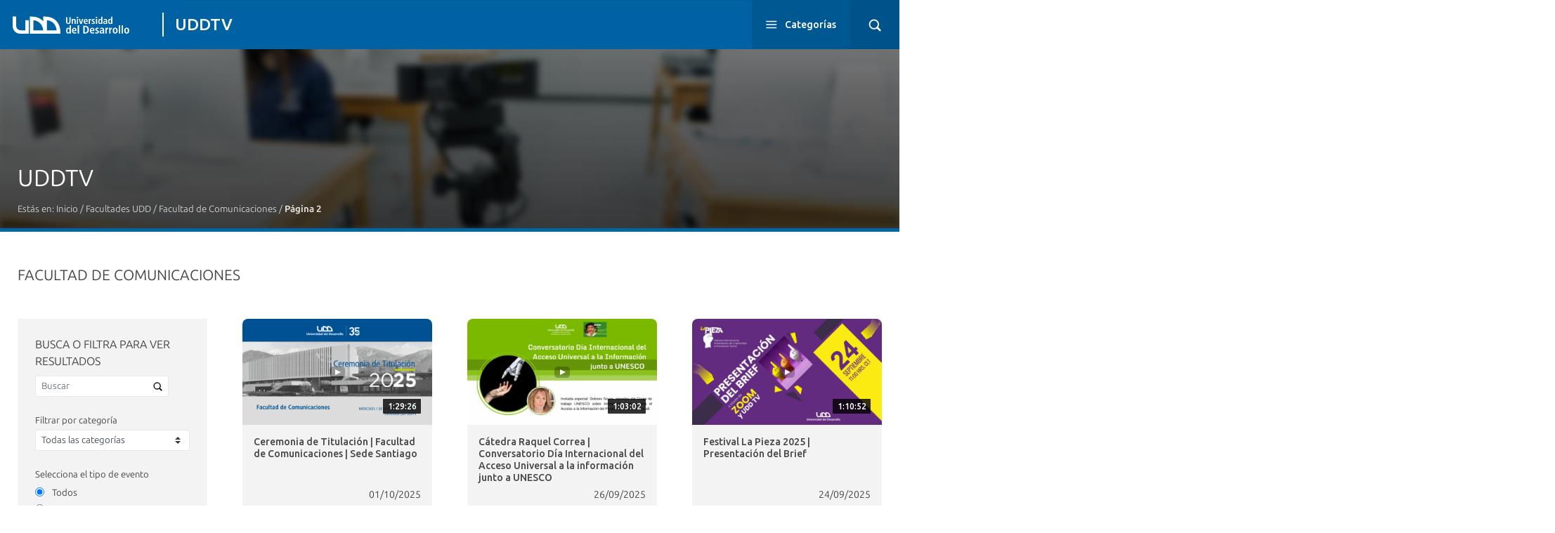

--- FILE ---
content_type: text/html; charset=UTF-8
request_url: https://uddtv.udd.cl/categoria-videos/facultad-de-comunicaciones/page/2/
body_size: 35156
content:
<!DOCTYPE html>
<html lang="es">
<head>
	<meta charset="UTF-8">
	<meta name="viewport" content="width=device-width, user-scalable=no, initial-scale=1.0, maximum-scale=1.0, minimum-scale=1.0">
	<meta name='robots' content='index, follow, max-image-preview:large, max-snippet:-1, max-video-preview:-1' />
	<style>img:is([sizes="auto" i], [sizes^="auto," i]) { contain-intrinsic-size: 3000px 1500px }</style>
	
	<!-- This site is optimized with the Yoast SEO plugin v25.9 - https://yoast.com/wordpress/plugins/seo/ -->
	<title>Facultad de Comunicaciones - Página 2 de 21 - UDDTV</title>
	<link rel="canonical" href="https://uddtv.udd.cl/categoria-videos/facultad-de-comunicaciones/page/2/" />
	<link rel="prev" href="https://uddtv.udd.cl/categoria-videos/facultad-de-comunicaciones/" />
	<link rel="next" href="https://uddtv.udd.cl/categoria-videos/facultad-de-comunicaciones/page/3/" />
	<meta property="og:locale" content="es_ES" />
	<meta property="og:type" content="article" />
	<meta property="og:title" content="Facultad de Comunicaciones - Página 2 de 21 - UDDTV" />
	<meta property="og:url" content="https://uddtv.udd.cl/categoria-videos/facultad-de-comunicaciones/" />
	<meta property="og:site_name" content="UDDTV" />
	<meta name="twitter:card" content="summary_large_image" />
	<script type="application/ld+json" class="yoast-schema-graph">{"@context":"https://schema.org","@graph":[{"@type":"CollectionPage","@id":"https://uddtv.udd.cl/categoria-videos/facultad-de-comunicaciones/","url":"https://uddtv.udd.cl/categoria-videos/facultad-de-comunicaciones/page/2/","name":"Facultad de Comunicaciones - Página 2 de 21 - UDDTV","isPartOf":{"@id":"https://uddtv.udd.cl/#website"},"primaryImageOfPage":{"@id":"https://uddtv.udd.cl/categoria-videos/facultad-de-comunicaciones/page/2/#primaryimage"},"image":{"@id":"https://uddtv.udd.cl/categoria-videos/facultad-de-comunicaciones/page/2/#primaryimage"},"thumbnailUrl":"https://uddtv.udd.cl/files/2025/08/ciencia-politica-y-politicas-publicas.png","breadcrumb":{"@id":"https://uddtv.udd.cl/categoria-videos/facultad-de-comunicaciones/page/2/#breadcrumb"},"inLanguage":"es"},{"@type":"ImageObject","inLanguage":"es","@id":"https://uddtv.udd.cl/categoria-videos/facultad-de-comunicaciones/page/2/#primaryimage","url":"https://uddtv.udd.cl/files/2025/08/ciencia-politica-y-politicas-publicas.png","contentUrl":"https://uddtv.udd.cl/files/2025/08/ciencia-politica-y-politicas-publicas.png","width":1920,"height":1080},{"@type":"BreadcrumbList","@id":"https://uddtv.udd.cl/categoria-videos/facultad-de-comunicaciones/page/2/#breadcrumb","itemListElement":[{"@type":"ListItem","position":1,"name":"Inicio","item":"https://uddtv.udd.cl/"},{"@type":"ListItem","position":2,"name":"Facultades UDD","item":"https://uddtv.udd.cl/categoria-videos/facultades-udd/"},{"@type":"ListItem","position":3,"name":"Facultad de Comunicaciones"}]},{"@type":"WebSite","@id":"https://uddtv.udd.cl/#website","url":"https://uddtv.udd.cl/","name":"UDDTV","description":"Universidad del Desarrollo","publisher":{"@id":"https://uddtv.udd.cl/#organization"},"potentialAction":[{"@type":"SearchAction","target":{"@type":"EntryPoint","urlTemplate":"https://uddtv.udd.cl/?s={search_term_string}"},"query-input":{"@type":"PropertyValueSpecification","valueRequired":true,"valueName":"search_term_string"}}],"inLanguage":"es"},{"@type":"Organization","@id":"https://uddtv.udd.cl/#organization","name":"Universidad del Desarrollo","url":"https://uddtv.udd.cl/","logo":{"@type":"ImageObject","inLanguage":"es","@id":"https://uddtv.udd.cl/#/schema/logo/image/","url":"https://uddtv.udd.cl/files/2020/06/logo-udd.png","contentUrl":"https://uddtv.udd.cl/files/2020/06/logo-udd.png","width":1200,"height":630,"caption":"Universidad del Desarrollo"},"image":{"@id":"https://uddtv.udd.cl/#/schema/logo/image/"}}]}</script>
	<!-- / Yoast SEO plugin. -->


<link rel='dns-prefetch' href='//uddtv.udd.cl' />
<link rel='dns-prefetch' href='//fonts.googleapis.com' />
<link rel="alternate" type="application/rss+xml" title="UDDTV &raquo; Feed" href="https://uddtv.udd.cl/feed/" />
<link rel="alternate" type="application/rss+xml" title="UDDTV &raquo; Feed de los comentarios" href="https://uddtv.udd.cl/comments/feed/" />
<link rel="alternate" type="application/rss+xml" title="UDDTV &raquo; Facultad de Comunicaciones Categoría de video Feed" href="https://uddtv.udd.cl/categoria-videos/facultad-de-comunicaciones/feed/" />
<script>(function(w,d,s,l,i){w[l]=w[l]||[];w[l].push({'gtm.start':
new Date().getTime(),event:'gtm.js'});var f=d.getElementsByTagName(s)[0],
j=d.createElement(s),dl=l!='dataLayer'?'&l='+l:'';j.async=true;j.src=
'//www.googletagmanager.com/gtm.js?id='+i+dl;f.parentNode.insertBefore(j,f);
})(window,document,'script','dataLayer','GTM-5VPXPW');</script><link rel="preconnect" href="https://fonts.googleapis.com">
<link rel="preconnect" href="https://fonts.gstatic.com" crossorigin>
<link rel="preload" href="https://uddtv.udd.cl/wp-content/themes/landings-2018/assets/fonts/ubuntu-sans-variable-latin.woff2" as="font" type="font/woff2" crossorigin><script type="text/javascript">
/* <![CDATA[ */
window._wpemojiSettings = {"baseUrl":"https:\/\/s.w.org\/images\/core\/emoji\/16.0.1\/72x72\/","ext":".png","svgUrl":"https:\/\/s.w.org\/images\/core\/emoji\/16.0.1\/svg\/","svgExt":".svg","source":{"concatemoji":"https:\/\/uddtv.udd.cl\/wp-includes\/js\/wp-emoji-release.min.js?ver=6.8.3"}};
/*! This file is auto-generated */
!function(s,n){var o,i,e;function c(e){try{var t={supportTests:e,timestamp:(new Date).valueOf()};sessionStorage.setItem(o,JSON.stringify(t))}catch(e){}}function p(e,t,n){e.clearRect(0,0,e.canvas.width,e.canvas.height),e.fillText(t,0,0);var t=new Uint32Array(e.getImageData(0,0,e.canvas.width,e.canvas.height).data),a=(e.clearRect(0,0,e.canvas.width,e.canvas.height),e.fillText(n,0,0),new Uint32Array(e.getImageData(0,0,e.canvas.width,e.canvas.height).data));return t.every(function(e,t){return e===a[t]})}function u(e,t){e.clearRect(0,0,e.canvas.width,e.canvas.height),e.fillText(t,0,0);for(var n=e.getImageData(16,16,1,1),a=0;a<n.data.length;a++)if(0!==n.data[a])return!1;return!0}function f(e,t,n,a){switch(t){case"flag":return n(e,"\ud83c\udff3\ufe0f\u200d\u26a7\ufe0f","\ud83c\udff3\ufe0f\u200b\u26a7\ufe0f")?!1:!n(e,"\ud83c\udde8\ud83c\uddf6","\ud83c\udde8\u200b\ud83c\uddf6")&&!n(e,"\ud83c\udff4\udb40\udc67\udb40\udc62\udb40\udc65\udb40\udc6e\udb40\udc67\udb40\udc7f","\ud83c\udff4\u200b\udb40\udc67\u200b\udb40\udc62\u200b\udb40\udc65\u200b\udb40\udc6e\u200b\udb40\udc67\u200b\udb40\udc7f");case"emoji":return!a(e,"\ud83e\udedf")}return!1}function g(e,t,n,a){var r="undefined"!=typeof WorkerGlobalScope&&self instanceof WorkerGlobalScope?new OffscreenCanvas(300,150):s.createElement("canvas"),o=r.getContext("2d",{willReadFrequently:!0}),i=(o.textBaseline="top",o.font="600 32px Arial",{});return e.forEach(function(e){i[e]=t(o,e,n,a)}),i}function t(e){var t=s.createElement("script");t.src=e,t.defer=!0,s.head.appendChild(t)}"undefined"!=typeof Promise&&(o="wpEmojiSettingsSupports",i=["flag","emoji"],n.supports={everything:!0,everythingExceptFlag:!0},e=new Promise(function(e){s.addEventListener("DOMContentLoaded",e,{once:!0})}),new Promise(function(t){var n=function(){try{var e=JSON.parse(sessionStorage.getItem(o));if("object"==typeof e&&"number"==typeof e.timestamp&&(new Date).valueOf()<e.timestamp+604800&&"object"==typeof e.supportTests)return e.supportTests}catch(e){}return null}();if(!n){if("undefined"!=typeof Worker&&"undefined"!=typeof OffscreenCanvas&&"undefined"!=typeof URL&&URL.createObjectURL&&"undefined"!=typeof Blob)try{var e="postMessage("+g.toString()+"("+[JSON.stringify(i),f.toString(),p.toString(),u.toString()].join(",")+"));",a=new Blob([e],{type:"text/javascript"}),r=new Worker(URL.createObjectURL(a),{name:"wpTestEmojiSupports"});return void(r.onmessage=function(e){c(n=e.data),r.terminate(),t(n)})}catch(e){}c(n=g(i,f,p,u))}t(n)}).then(function(e){for(var t in e)n.supports[t]=e[t],n.supports.everything=n.supports.everything&&n.supports[t],"flag"!==t&&(n.supports.everythingExceptFlag=n.supports.everythingExceptFlag&&n.supports[t]);n.supports.everythingExceptFlag=n.supports.everythingExceptFlag&&!n.supports.flag,n.DOMReady=!1,n.readyCallback=function(){n.DOMReady=!0}}).then(function(){return e}).then(function(){var e;n.supports.everything||(n.readyCallback(),(e=n.source||{}).concatemoji?t(e.concatemoji):e.wpemoji&&e.twemoji&&(t(e.twemoji),t(e.wpemoji)))}))}((window,document),window._wpemojiSettings);
/* ]]> */
</script>
<style id='wp-emoji-styles-inline-css' type='text/css'>

	img.wp-smiley, img.emoji {
		display: inline !important;
		border: none !important;
		box-shadow: none !important;
		height: 1em !important;
		width: 1em !important;
		margin: 0 0.07em !important;
		vertical-align: -0.1em !important;
		background: none !important;
		padding: 0 !important;
	}
</style>
<link rel='stylesheet' id='wp-block-library-css' href='https://uddtv.udd.cl/wp-includes/css/dist/block-library/style.min.css?ver=6.8.3' type='text/css' media='all' />
<style id='udd-cycles-style-inline-css' type='text/css'>
/* Header */
.wp-block-udd-cycles .cycle__header{
	padding-top: 2rem;
	padding-bottom: 2rem;
	position: relative;
	color: var( --udd-cycles--color );
}
.wp-block-udd-cycles .cycle__header::before {
	content: '';
	position: absolute;
	top: 0;
	left: 0;
	z-index: 0;
	width: 100%;
	height: 100%;
	background-image: var( --udd-cycles--background-image );
	background-position: center center;
	background-size: cover;
	opacity: var( --udd-cycles--img-opacity );
}
.wp-block-udd-cycles .cycle__header > * {
	position: relative;
	z-index: 2;
}
.wp-block-udd-cycles .cycle__epigraph {
	font-size: var( --wp--preset--font-size--large );
}
.wp-block-udd-cycles .cycle__title {
	font-size: var( --wp--preset--font-size--xx-large );
	font-weight: 700;
	text-transform: none;
	margin: .625rem 0 1rem;
}

/* Bloque */
.wp-block-udd-cycles .cycle__elements-container {
	display: grid;
	grid-gap: 25px;
}
@media ( min-width: 768px ) {
	.wp-block-udd-cycles .cycle__elements-container {
		grid-template-columns: repeat( min( 2, var( --udd-cycles--columns ) ), 1fr );
	}
}
@media ( min-width: 992px ) {
	.wp-block-udd-cycles .cycle__elements-container {
		grid-template-columns: repeat( min( 3, var( --udd-cycles--columns ) ), 1fr );
	}
}
@media ( min-width: 1200px ) {
	.wp-block-udd-cycles .cycle__elements-container {
		grid-template-columns: repeat( min( 4, var( --udd-cycles--columns ) ), 1fr );
	}
}

/* Semniarios */
.cycle__elements-container .cycle__element-wrap {
	display: flex;
}
.cycle__elements-container a.cycle__element-wrap:hover {
	text-decoration: none;
}
.wp-block-udd-cycles .cycle__element {
	flex-grow: 1;
	background: white;
	color: var( --wp--preset--color--gray-dark );
	border: 1px solid var( --wp--preset--color--gray-light );
	border-bottom-width: 5px;
	padding: 2rem;
	display: flex;
	gap: 2rem;
	flex-flow: column;
	justify-content: flex-start;
	transition: all 0.075s ease-in;
}
.wp-block-udd-cycles .cycle__element-description *:last-child {
	margin-bottom: 0;
}
.wp-block-udd-cycles .cycle__element-dtstart {
	text-transform: uppercase;
	font-weight: 500;
	letter-spacing: .125em;
	color: var( --wp--preset--color--brand-primary );
	display: block;
	border-left: 3px solid currentColor;
	line-height: 1;
	padding-left: .666em;
	font-size: var( --wp--preset--font-size--large );
}
.wp-block-udd-cycles .cycle__element-title {
	font-size: var( --wp--preset--font-size--x-large );
	font-weight: 500;
	margin-top: -1rem;
}
.wp-block-udd-cycles .cycle__element-meta {
	font-size: var( --wp--preset--font-size--small );
	text-transform: uppercase;
}
.wp-block-udd-cycles .cycle__element-hours,
.wp-block-udd-cycles .cycle__element-locations {
	font-weight: 500;
}
.wp-block-udd-cycles .cycle__element-description {
	flex-grow: 1;
}
.wp-block-udd-cycles .cycle__element-description p,
.wp-block-udd-cycles .cycle__element-footer {
	font-size: var( --wp-preset--font-size--normal ) !important;
}
.wp-block-udd-cycles a.cycle__element-wrap:hover .cycle__element {
	color: white;
	border-color: var( --wp--preset--color--brand-primary );
	background: var( --wp--preset--color--brand-primary );
	text-decoration: none;
}
.wp-block-udd-cycles a.cycle__element-wrap:hover * {
	color: white;
}

/* Estilos */
.wp-block-udd-cycles[class*="has-background"] .cycle__header {
	background-color: var( --udd-cycles--background-color );
	margin-bottom: 2rem;
	padding: 2rem;
}
.wp-block-udd-cycles.has-background-image .cycle__header {
	padding: 4.5rem 2rem;
}
.wp-block-udd-cycles.is-style-full-bg {
	padding: 1rem 0 4.5rem;
	background-color: var( --udd-cycles--background-color );
	color: var( --udd-cycles--color );
}
.wp-block-udd-cycles.is-style-full-bg .cycle__header {
	position: unset;
	padding-left: 0;
	padding-right: 0;
}
.wp-block-udd-cycles.is-style-full-bg.has-background-image > .container {
	position: unset;
}

</style>
<style id='global-styles-inline-css' type='text/css'>
:root{--wp--preset--aspect-ratio--square: 1;--wp--preset--aspect-ratio--4-3: 4/3;--wp--preset--aspect-ratio--3-4: 3/4;--wp--preset--aspect-ratio--3-2: 3/2;--wp--preset--aspect-ratio--2-3: 2/3;--wp--preset--aspect-ratio--16-9: 16/9;--wp--preset--aspect-ratio--9-16: 9/16;--wp--preset--color--black: #000000;--wp--preset--color--cyan-bluish-gray: #abb8c3;--wp--preset--color--white: #ffffff;--wp--preset--color--pale-pink: #f78da7;--wp--preset--color--vivid-red: #cf2e2e;--wp--preset--color--luminous-vivid-orange: #ff6900;--wp--preset--color--luminous-vivid-amber: #fcb900;--wp--preset--color--light-green-cyan: #7bdcb5;--wp--preset--color--vivid-green-cyan: #00d084;--wp--preset--color--pale-cyan-blue: #8ed1fc;--wp--preset--color--vivid-cyan-blue: #0693e3;--wp--preset--color--vivid-purple: #9b51e0;--wp--preset--color--brand-primary: #0062a1;--wp--preset--color--brand-primary-alt: #004e80;--wp--preset--color--brand-primary-dark: #052a42;--wp--preset--color--brand-secondary: #ff6a00;--wp--preset--color--pure-white: #FFFFFF;--wp--preset--color--gray-lighter: #f4f3f3;--wp--preset--color--gray-light: #e9e9e9;--wp--preset--color--gray: #a3a3a3;--wp--preset--color--gray-dark: #464646;--wp--preset--color--pure-black: #000000;--wp--preset--gradient--vivid-cyan-blue-to-vivid-purple: linear-gradient(135deg,rgba(6,147,227,1) 0%,rgb(155,81,224) 100%);--wp--preset--gradient--light-green-cyan-to-vivid-green-cyan: linear-gradient(135deg,rgb(122,220,180) 0%,rgb(0,208,130) 100%);--wp--preset--gradient--luminous-vivid-amber-to-luminous-vivid-orange: linear-gradient(135deg,rgba(252,185,0,1) 0%,rgba(255,105,0,1) 100%);--wp--preset--gradient--luminous-vivid-orange-to-vivid-red: linear-gradient(135deg,rgba(255,105,0,1) 0%,rgb(207,46,46) 100%);--wp--preset--gradient--very-light-gray-to-cyan-bluish-gray: linear-gradient(135deg,rgb(238,238,238) 0%,rgb(169,184,195) 100%);--wp--preset--gradient--cool-to-warm-spectrum: linear-gradient(135deg,rgb(74,234,220) 0%,rgb(151,120,209) 20%,rgb(207,42,186) 40%,rgb(238,44,130) 60%,rgb(251,105,98) 80%,rgb(254,248,76) 100%);--wp--preset--gradient--blush-light-purple: linear-gradient(135deg,rgb(255,206,236) 0%,rgb(152,150,240) 100%);--wp--preset--gradient--blush-bordeaux: linear-gradient(135deg,rgb(254,205,165) 0%,rgb(254,45,45) 50%,rgb(107,0,62) 100%);--wp--preset--gradient--luminous-dusk: linear-gradient(135deg,rgb(255,203,112) 0%,rgb(199,81,192) 50%,rgb(65,88,208) 100%);--wp--preset--gradient--pale-ocean: linear-gradient(135deg,rgb(255,245,203) 0%,rgb(182,227,212) 50%,rgb(51,167,181) 100%);--wp--preset--gradient--electric-grass: linear-gradient(135deg,rgb(202,248,128) 0%,rgb(113,206,126) 100%);--wp--preset--gradient--midnight: linear-gradient(135deg,rgb(2,3,129) 0%,rgb(40,116,252) 100%);--wp--preset--font-size--small: var( --wp--custom--font-size--small );--wp--preset--font-size--medium: clamp(14px, 0.875rem + ((1vw - 3.2px) * 0.469), 20px);--wp--preset--font-size--large: var( --wp--custom--font-size--large );--wp--preset--font-size--x-large: var( --wp--custom--font-size--x-large );--wp--preset--font-size--x-small: var( --wp--custom--font-size--x-small );--wp--preset--font-size--normal: var( --wp--custom--font-size--normal );--wp--preset--font-size--xx-large: var( --wp--custom--font-size--xx-large );--wp--preset--font-size--xxx-large: var( --wp--custom--font-size--xxx-large );--wp--preset--font-size--huge: var( --wp--custom--font-size--huge );--wp--preset--font-size--x-huge: var( --wp--custom--font-size--x-huge );--wp--preset--font-family--ubuntu: Ubuntu, Ubuntu Sans, sans-serif;--wp--preset--spacing--20: 0.44rem;--wp--preset--spacing--30: 0.67rem;--wp--preset--spacing--40: 1rem;--wp--preset--spacing--50: 1.5rem;--wp--preset--spacing--60: 2.25rem;--wp--preset--spacing--70: 3.38rem;--wp--preset--spacing--80: 5.06rem;--wp--preset--shadow--natural: 6px 6px 9px rgba(0, 0, 0, 0.2);--wp--preset--shadow--deep: 12px 12px 50px rgba(0, 0, 0, 0.4);--wp--preset--shadow--sharp: 6px 6px 0px rgba(0, 0, 0, 0.2);--wp--preset--shadow--outlined: 6px 6px 0px -3px rgba(255, 255, 255, 1), 6px 6px rgba(0, 0, 0, 1);--wp--preset--shadow--crisp: 6px 6px 0px rgba(0, 0, 0, 1);--wp--custom--font-size--x-small: clamp(0.69rem, calc(0.80rem + -0.15vw), 0.77rem);--wp--custom--font-size--small: clamp(0.82rem, calc(0.81rem + 0.03vw), 0.83rem);--wp--custom--font-size--normal: clamp(0.88rem, calc(0.83rem + 0.24vw), 1.00rem);--wp--custom--font-size--large: clamp(0.93rem, calc(0.83rem + 0.52vw), 1.20rem);--wp--custom--font-size--x-large: clamp(1.00rem, calc(0.82rem + 0.87vw), 1.44rem);--wp--custom--font-size--xx-large: clamp(1.06rem, calc(0.80rem + 1.30vw), 1.73rem);--wp--custom--font-size--xxx-large: clamp(1.13rem, calc(0.77rem + 1.83vw), 2.07rem);--wp--custom--font-size--huge: clamp(1.29rem, calc(0.63rem + 3.31vw), 2.99rem);--wp--custom--font-size--x-huge: clamp(3.00rem, calc(2.31rem + 3.45vw), 4.77rem);}:root { --wp--style--global--content-size: min(75rem, 80%);--wp--style--global--wide-size: max(95rem, 90vw); }:where(body) { margin: 0; }.wp-site-blocks > .alignleft { float: left; margin-right: 2em; }.wp-site-blocks > .alignright { float: right; margin-left: 2em; }.wp-site-blocks > .aligncenter { justify-content: center; margin-left: auto; margin-right: auto; }:where(.is-layout-flex){gap: 0.5em;}:where(.is-layout-grid){gap: 0.5em;}.is-layout-flow > .alignleft{float: left;margin-inline-start: 0;margin-inline-end: 2em;}.is-layout-flow > .alignright{float: right;margin-inline-start: 2em;margin-inline-end: 0;}.is-layout-flow > .aligncenter{margin-left: auto !important;margin-right: auto !important;}.is-layout-constrained > .alignleft{float: left;margin-inline-start: 0;margin-inline-end: 2em;}.is-layout-constrained > .alignright{float: right;margin-inline-start: 2em;margin-inline-end: 0;}.is-layout-constrained > .aligncenter{margin-left: auto !important;margin-right: auto !important;}.is-layout-constrained > :where(:not(.alignleft):not(.alignright):not(.alignfull)){max-width: var(--wp--style--global--content-size);margin-left: auto !important;margin-right: auto !important;}.is-layout-constrained > .alignwide{max-width: var(--wp--style--global--wide-size);}body .is-layout-flex{display: flex;}.is-layout-flex{flex-wrap: wrap;align-items: center;}.is-layout-flex > :is(*, div){margin: 0;}body .is-layout-grid{display: grid;}.is-layout-grid > :is(*, div){margin: 0;}body{line-height: 1.75;padding-top: 0px;padding-right: 0px;padding-bottom: 0px;padding-left: 0px;}a:where(:not(.wp-element-button)){text-decoration: underline;}:root :where(.wp-element-button, .wp-block-button__link){background-color: #32373c;border-width: 0;color: #fff;font-family: inherit;font-size: inherit;line-height: inherit;padding: calc(0.667em + 2px) calc(1.333em + 2px);text-decoration: none;}.has-black-color{color: var(--wp--preset--color--black) !important;}.has-cyan-bluish-gray-color{color: var(--wp--preset--color--cyan-bluish-gray) !important;}.has-white-color{color: var(--wp--preset--color--white) !important;}.has-pale-pink-color{color: var(--wp--preset--color--pale-pink) !important;}.has-vivid-red-color{color: var(--wp--preset--color--vivid-red) !important;}.has-luminous-vivid-orange-color{color: var(--wp--preset--color--luminous-vivid-orange) !important;}.has-luminous-vivid-amber-color{color: var(--wp--preset--color--luminous-vivid-amber) !important;}.has-light-green-cyan-color{color: var(--wp--preset--color--light-green-cyan) !important;}.has-vivid-green-cyan-color{color: var(--wp--preset--color--vivid-green-cyan) !important;}.has-pale-cyan-blue-color{color: var(--wp--preset--color--pale-cyan-blue) !important;}.has-vivid-cyan-blue-color{color: var(--wp--preset--color--vivid-cyan-blue) !important;}.has-vivid-purple-color{color: var(--wp--preset--color--vivid-purple) !important;}.has-brand-primary-color{color: var(--wp--preset--color--brand-primary) !important;}.has-brand-primary-alt-color{color: var(--wp--preset--color--brand-primary-alt) !important;}.has-brand-primary-dark-color{color: var(--wp--preset--color--brand-primary-dark) !important;}.has-brand-secondary-color{color: var(--wp--preset--color--brand-secondary) !important;}.has-pure-white-color{color: var(--wp--preset--color--pure-white) !important;}.has-gray-lighter-color{color: var(--wp--preset--color--gray-lighter) !important;}.has-gray-light-color{color: var(--wp--preset--color--gray-light) !important;}.has-gray-color{color: var(--wp--preset--color--gray) !important;}.has-gray-dark-color{color: var(--wp--preset--color--gray-dark) !important;}.has-pure-black-color{color: var(--wp--preset--color--pure-black) !important;}.has-black-background-color{background-color: var(--wp--preset--color--black) !important;}.has-cyan-bluish-gray-background-color{background-color: var(--wp--preset--color--cyan-bluish-gray) !important;}.has-white-background-color{background-color: var(--wp--preset--color--white) !important;}.has-pale-pink-background-color{background-color: var(--wp--preset--color--pale-pink) !important;}.has-vivid-red-background-color{background-color: var(--wp--preset--color--vivid-red) !important;}.has-luminous-vivid-orange-background-color{background-color: var(--wp--preset--color--luminous-vivid-orange) !important;}.has-luminous-vivid-amber-background-color{background-color: var(--wp--preset--color--luminous-vivid-amber) !important;}.has-light-green-cyan-background-color{background-color: var(--wp--preset--color--light-green-cyan) !important;}.has-vivid-green-cyan-background-color{background-color: var(--wp--preset--color--vivid-green-cyan) !important;}.has-pale-cyan-blue-background-color{background-color: var(--wp--preset--color--pale-cyan-blue) !important;}.has-vivid-cyan-blue-background-color{background-color: var(--wp--preset--color--vivid-cyan-blue) !important;}.has-vivid-purple-background-color{background-color: var(--wp--preset--color--vivid-purple) !important;}.has-brand-primary-background-color{background-color: var(--wp--preset--color--brand-primary) !important;}.has-brand-primary-alt-background-color{background-color: var(--wp--preset--color--brand-primary-alt) !important;}.has-brand-primary-dark-background-color{background-color: var(--wp--preset--color--brand-primary-dark) !important;}.has-brand-secondary-background-color{background-color: var(--wp--preset--color--brand-secondary) !important;}.has-pure-white-background-color{background-color: var(--wp--preset--color--pure-white) !important;}.has-gray-lighter-background-color{background-color: var(--wp--preset--color--gray-lighter) !important;}.has-gray-light-background-color{background-color: var(--wp--preset--color--gray-light) !important;}.has-gray-background-color{background-color: var(--wp--preset--color--gray) !important;}.has-gray-dark-background-color{background-color: var(--wp--preset--color--gray-dark) !important;}.has-pure-black-background-color{background-color: var(--wp--preset--color--pure-black) !important;}.has-black-border-color{border-color: var(--wp--preset--color--black) !important;}.has-cyan-bluish-gray-border-color{border-color: var(--wp--preset--color--cyan-bluish-gray) !important;}.has-white-border-color{border-color: var(--wp--preset--color--white) !important;}.has-pale-pink-border-color{border-color: var(--wp--preset--color--pale-pink) !important;}.has-vivid-red-border-color{border-color: var(--wp--preset--color--vivid-red) !important;}.has-luminous-vivid-orange-border-color{border-color: var(--wp--preset--color--luminous-vivid-orange) !important;}.has-luminous-vivid-amber-border-color{border-color: var(--wp--preset--color--luminous-vivid-amber) !important;}.has-light-green-cyan-border-color{border-color: var(--wp--preset--color--light-green-cyan) !important;}.has-vivid-green-cyan-border-color{border-color: var(--wp--preset--color--vivid-green-cyan) !important;}.has-pale-cyan-blue-border-color{border-color: var(--wp--preset--color--pale-cyan-blue) !important;}.has-vivid-cyan-blue-border-color{border-color: var(--wp--preset--color--vivid-cyan-blue) !important;}.has-vivid-purple-border-color{border-color: var(--wp--preset--color--vivid-purple) !important;}.has-brand-primary-border-color{border-color: var(--wp--preset--color--brand-primary) !important;}.has-brand-primary-alt-border-color{border-color: var(--wp--preset--color--brand-primary-alt) !important;}.has-brand-primary-dark-border-color{border-color: var(--wp--preset--color--brand-primary-dark) !important;}.has-brand-secondary-border-color{border-color: var(--wp--preset--color--brand-secondary) !important;}.has-pure-white-border-color{border-color: var(--wp--preset--color--pure-white) !important;}.has-gray-lighter-border-color{border-color: var(--wp--preset--color--gray-lighter) !important;}.has-gray-light-border-color{border-color: var(--wp--preset--color--gray-light) !important;}.has-gray-border-color{border-color: var(--wp--preset--color--gray) !important;}.has-gray-dark-border-color{border-color: var(--wp--preset--color--gray-dark) !important;}.has-pure-black-border-color{border-color: var(--wp--preset--color--pure-black) !important;}.has-vivid-cyan-blue-to-vivid-purple-gradient-background{background: var(--wp--preset--gradient--vivid-cyan-blue-to-vivid-purple) !important;}.has-light-green-cyan-to-vivid-green-cyan-gradient-background{background: var(--wp--preset--gradient--light-green-cyan-to-vivid-green-cyan) !important;}.has-luminous-vivid-amber-to-luminous-vivid-orange-gradient-background{background: var(--wp--preset--gradient--luminous-vivid-amber-to-luminous-vivid-orange) !important;}.has-luminous-vivid-orange-to-vivid-red-gradient-background{background: var(--wp--preset--gradient--luminous-vivid-orange-to-vivid-red) !important;}.has-very-light-gray-to-cyan-bluish-gray-gradient-background{background: var(--wp--preset--gradient--very-light-gray-to-cyan-bluish-gray) !important;}.has-cool-to-warm-spectrum-gradient-background{background: var(--wp--preset--gradient--cool-to-warm-spectrum) !important;}.has-blush-light-purple-gradient-background{background: var(--wp--preset--gradient--blush-light-purple) !important;}.has-blush-bordeaux-gradient-background{background: var(--wp--preset--gradient--blush-bordeaux) !important;}.has-luminous-dusk-gradient-background{background: var(--wp--preset--gradient--luminous-dusk) !important;}.has-pale-ocean-gradient-background{background: var(--wp--preset--gradient--pale-ocean) !important;}.has-electric-grass-gradient-background{background: var(--wp--preset--gradient--electric-grass) !important;}.has-midnight-gradient-background{background: var(--wp--preset--gradient--midnight) !important;}.has-small-font-size{font-size: var(--wp--preset--font-size--small) !important;}.has-medium-font-size{font-size: var(--wp--preset--font-size--medium) !important;}.has-large-font-size{font-size: var(--wp--preset--font-size--large) !important;}.has-x-large-font-size{font-size: var(--wp--preset--font-size--x-large) !important;}.has-x-small-font-size{font-size: var(--wp--preset--font-size--x-small) !important;}.has-normal-font-size{font-size: var(--wp--preset--font-size--normal) !important;}.has-xx-large-font-size{font-size: var(--wp--preset--font-size--xx-large) !important;}.has-xxx-large-font-size{font-size: var(--wp--preset--font-size--xxx-large) !important;}.has-huge-font-size{font-size: var(--wp--preset--font-size--huge) !important;}.has-x-huge-font-size{font-size: var(--wp--preset--font-size--x-huge) !important;}.has-ubuntu-font-family{font-family: var(--wp--preset--font-family--ubuntu) !important;}
:where(.wp-block-post-template.is-layout-flex){gap: 1.25em;}:where(.wp-block-post-template.is-layout-grid){gap: 1.25em;}
:where(.wp-block-columns.is-layout-flex){gap: 2em;}:where(.wp-block-columns.is-layout-grid){gap: 2em;}
:root :where(.wp-block-pullquote){font-size: clamp(0.984em, 0.984rem + ((1vw - 0.2em) * 0.645), 1.5em);line-height: 1.6;}
</style>
<link rel='stylesheet' id='udd-events-metadata-css' href='https://uddtv.udd.cl/wp-content/plugins/udd-event-cpt-plugin/css/event-metadata.css?ver=1744814672' type='text/css' media='all' />
<link rel='stylesheet' id='tablesaw-stackonly-css-css' href='https://uddtv.udd.cl/wp-content/plugins/udd-blocks/inc/../node_modules/tablesaw/dist/stackonly/tablesaw.stackonly.css?ver=3.1.2' type='text/css' media='all' />
<link rel='stylesheet' id='slick-style-css' href='https://uddtv.udd.cl/wp-content/themes/landings-2018/node_modules/slick-carousel/slick/slick.css?ver=screen' type='text/css' media='all' />
<link rel='stylesheet' id='slick-theme-css' href='https://uddtv.udd.cl/wp-content/themes/landings-2018/node_modules/slick-carousel/slick/slick-theme.css?ver=screen' type='text/css' media='all' />
<link rel='stylesheet' id='landings-2018-css' href='https://uddtv.udd.cl/wp-content/themes/landings-2018/assets/dist/style.e41f1cdf.css' type='text/css' media='all' />
<link rel='stylesheet' id='udd-tv-css' href='https://uddtv.udd.cl/wp-content/themes/udd-tv-2/style.css?ver=20191217' type='text/css' media='screen' />
<link rel='stylesheet' id='landings-2018__fonts-css' href='https://fonts.googleapis.com/css2?family=Ubuntu%3Aital%2Cwght%400%2C400%3B0%2C500%3B0%2C700%3B1%2C400%3B1%2C500%3B1%2C700&#038;display=swap&#038;ver=6.8.3' type='text/css' media='all' />
<script src='https://uddtv.udd.cl/wp-includes/js/jquery/jquery.min.js?ver=3.7.1' defer></script><script src='https://uddtv.udd.cl/wp-includes/js/jquery/jquery-migrate.min.js?ver=3.4.1' defer></script><script src='https://uddtv.udd.cl/wp-content/themes/landings-2018/node_modules/htmx.org/dist/htmx.min.js?ver=1.9.12' defer></script><link rel="https://api.w.org/" href="https://uddtv.udd.cl/wp-json/" /><link rel="alternate" title="JSON" type="application/json" href="https://uddtv.udd.cl/wp-json/wp/v2/video-categories/2" /><link rel="EditURI" type="application/rsd+xml" title="RSD" href="https://uddtv.udd.cl/xmlrpc.php?rsd" />
<meta name="generator" content="WordPress 6.8.3" />
<style class='wp-fonts-local' type='text/css'>
@font-face{font-family:Ubuntu;font-style:normal;font-weight:100 800;font-display:swap;src:url('https://uddtv.udd.cl/wp-content/themes/landings-2018/assets/fonts/ubuntu-sans-variable-latin.woff2') format('woff2');font-stretch:normal;}
@font-face{font-family:Ubuntu;font-style:italic;font-weight:100 800;font-display:swap;src:url('https://uddtv.udd.cl/wp-content/themes/landings-2018/assets/fonts/ubuntu-sans-variable-latin.woff2') format('woff2');font-stretch:normal;}
</style>
		<style type="text/css" id="wp-custom-css">
			.hero__video .wp-block-embed .wp-block-embed__wrapper {
	position: unset;
}
.wp-block-udd-videos-row + .wp-block-streaming-events {
	margin-top: 50px;
}
.slick-next,
.slick-prev {
	background: transparent !important;
	border: none;
	color: transparent;
}
.slick-arrow:hover {
	color: transparent;
}
.home .wp-block-categories-menu {
	margin-top: 50px;
}		</style>
		</head>
<body class="archive paged tax-video_category term-facultad-de-comunicaciones term-2 wp-embed-responsive paged-2 wp-theme-landings-2018 wp-child-theme-udd-tv-2 theme--uddtv2">
	<noscript><iframe src="//www.googletagmanager.com/ns.html?id=GTM-5VPXPW"
height="0" width="0" style="display:none;visibility:hidden"></iframe></noscript>	<!-- SVG Sprite icons -->
	<div style="position:absolute;z-index:-1;">
	<?xml version="1.0" encoding="utf-8"?><svg xmlns="http://www.w3.org/2000/svg" xmlns:xlink="http://www.w3.org/1999/xlink"><symbol viewBox="0 0 32 37" id="alert" xmlns="http://www.w3.org/2000/svg"><path d="M3.742 28.02c2.403-1.663 3.605-5.737 3.605-12.18 0-6.029 3.728-8.357 6.835-9.23l.083-.041s.87-.291 2.071-.291a7.25 7.25 0 012.03.29h.042c3.107.874 6.835 3.202 6.835 9.23 0 3.658.373 6.527 1.16 8.647h-14.25c-.705 0-1.244.54-1.244 1.247 0 .707.539 1.247 1.243 1.247h15.619c.331.416.704.749 1.077.998.29.208.497.54.497.873 0 .582-.456 1.04-1.036 1.04H4.322c-.58 0-1.035-.458-1.035-1.04 0-.25.165-.582.455-.79zM16.305 2.494c.873 0 1.538.666 1.663 1.497a10.755 10.755 0 00-3.284 0c.083-.831.748-1.497 1.621-1.497zm.41 32.012c-.995 0-1.907-.5-2.487-1.248H19.2c-.58.749-1.492 1.248-2.487 1.248zM4.28 32.427h7.046c.497 2.62 2.735 4.573 5.387 4.573 2.653 0 4.89-1.954 5.388-4.573h6.217c1.948 0 3.481-1.538 3.481-3.492 0-1.164-.58-2.287-1.575-2.952-.953-.665-2.528-2.827-2.528-10.102 0-6.984-4.103-9.936-7.294-11.183.041-.208.041-.374.041-.54C20.444 1.87 18.58 0 16.3 0s-4.144 1.87-4.144 4.157c0 .167 0 .374.041.54-3.191 1.248-7.294 4.2-7.294 11.184 0 7.275-1.575 9.437-2.528 10.102A3.562 3.562 0 00.8 28.935c0 1.954 1.533 3.492 3.481 3.492z"/></symbol><symbol viewBox="0 0 11 10" id="back" xmlns="http://www.w3.org/2000/svg"><path d="M5.609.403a.6.6 0 01.004.845L2.825 4.046h6.754c.326 0 .592.266.592.597a.595.595 0 01-.592.598H2.825l2.793 2.797a.605.605 0 01-.005.846.595.595 0 01-.84-.005L.987 5.066a.67.67 0 01-.124-.188.599.599 0 01.124-.648L4.773.417a.585.585 0 01.836-.014z"/></symbol><symbol viewBox="0 0 60 49" id="biblioteca" xmlns="http://www.w3.org/2000/svg"><g clip-path="url(#aca)"><path fill-rule="evenodd" clip-rule="evenodd" d="M19.057 0a3 3 0 00-3 3v14.064l-7.399 5.49a2 2 0 00-.761 1.178L4.589 38.85a.98.98 0 01-.108.283L.266 46.508C-.495 47.84.467 49.5 2.003 49.5h16.668a2 2 0 001.872-1.298l1.014-2.702L28.95 41h12.107a3 3 0 003-3v-4h12.5a3 3 0 003-3V14a3 3 0 00-3-3h-12.5V3a3 3 0 00-3-3h-22zm25 13.5v18h11a2 2 0 002-2v-14a2 2 0 00-2-2h-11zm-2.5-2.5V3.5a1 1 0 00-1-1h-21a1 1 0 00-1 1v11.71l1.53-1.136a4.244 4.244 0 015.47.349V14a3 3 0 013-3h13zm0 20.5v-18h-11.5a2 2 0 00-2 2v14a2 2 0 002 2h11.5zm0 2.5v3.5a1 1 0 01-1 1h-21a1 1 0 01-1-1v-12l6.491-4.544c.183-.128.353-.268.509-.418V31a3 3 0 003 3h13zm-17.5-28.75c0-.69.56-1.25 1.25-1.25h9.5a1.25 1.25 0 110 2.5h-9.5c-.69 0-1.25-.56-1.25-1.25zM3.057 47l4-7 3.42-15.145a1 1 0 01.37-.576l10.703-8.134a1.779 1.779 0 112.118 2.858L16.057 24.5V38a3 3 0 003 3h5l-5 3-1 3h-15zm27.75-30a1.25 1.25 0 100 2.5h7a1.25 1.25 0 100-2.5h-7zm-1.25 5.25c0-.69.56-1.25 1.25-1.25h7a1.25 1.25 0 110 2.5h-7c-.69 0-1.25-.56-1.25-1.25zM46.807 17a1.25 1.25 0 100 2.5h7a1.25 1.25 0 100-2.5h-7zm-1.25 5.25c0-.69.56-1.25 1.25-1.25h7a1.25 1.25 0 110 2.5h-7c-.69 0-1.25-.56-1.25-1.25zm1.25 2.75a1.25 1.25 0 100 2.5h7a1.25 1.25 0 100-2.5h-7zm-17.25 1.25c0-.69.56-1.25 1.25-1.25h7a1.25 1.25 0 110 2.5h-7c-.69 0-1.25-.56-1.25-1.25z"/></g><defs><clipPath id="aca"><path d="M0 0h60v49H0z"/></clipPath></defs></symbol><symbol viewBox="0 0 24 24" id="calendar" xmlns="http://www.w3.org/2000/svg"><path d="M19 3h-2V2c0-.6-.4-1-1-1s-1 .4-1 1v1H9V2c0-.6-.4-1-1-1s-1 .4-1 1v1H5C3.3 3 2 4.3 2 6v14c0 1.7 1.3 3 3 3h14c1.7 0 3-1.3 3-3V6c0-1.7-1.3-3-3-3zM5 5h2v1c0 .6.4 1 1 1s1-.4 1-1V5h6v1c0 .6.4 1 1 1s1-.4 1-1V5h2c.6 0 1 .4 1 1v3H4V6c0-.6.4-1 1-1zm14 16H5c-.6 0-1-.4-1-1v-9h16v9c0 .6-.4 1-1 1z"/></symbol><symbol viewBox="0 0 11 11" id="calendar-alt" xmlns="http://www.w3.org/2000/svg"><path d="M10 4V2.002H8.65v.497c0 .276-.2.501-.45.501-.249 0-.45-.224-.45-.501V2h-4.5v.498c0 .276-.2.501-.45.501s-.45-.224-.45-.501V2H1v2h9zm0 1H1v4.998L9.998 10 10 5zM8.708 1.375h1.373c.508 0 .919.41.919.919v7.787a.919.919 0 01-.919.919H.92a.918.918 0 01-.92-.919V2.294c0-.508.411-.919.919-.919h1.373V.46a.458.458 0 11.916 0v.915h4.584V.46a.458.458 0 11.916 0v.915z"/></symbol><symbol viewBox="0 0 35 48" id="canvas-udd" xmlns="http://www.w3.org/2000/svg"><path d="M16.497 29.046h-5.283c-.68 0-1.217-.57-1.217-1.258 0-.688.537-1.258 1.217-1.258h5.283v-5.648c0-.688.537-1.259 1.217-1.259.679 0 1.216.571 1.216 1.259v5.648h5.284c.679 0 1.216.57 1.216 1.258 0 .688-.536 1.258-1.216 1.258H18.93v5.648c0 .69-.536 1.258-1.216 1.258-.68 0-1.217-.57-1.217-1.258v-5.648zm16.717 18.642H6.608C2.957 47.688 0 44.56 0 40.73V4.96c0-.69.54-1.262 1.223-1.262s1.223.572 1.223 1.262v35.77c0 2.452 1.875 4.435 4.162 4.435h26.608c.682 0 1.223.572 1.223 1.262 0 .69-.541 1.262-1.225 1.262zm0 0c-.682 0-1.223-.572-1.223-1.262V8.27c0-.69.541-1.262 1.223-1.262.683 0 1.224.572 1.224 1.262v38.157c0 .69-.54 1.262-1.224 1.262zM29.176 2.524H5.262c-1.572 0-2.816 1.031-2.816 2.242 0 1.21 1.244 2.241 2.816 2.241h27.954c.682 0 1.223.572 1.223 1.262 0 .69-.541 1.263-1.225 1.263H5.262C2.372 9.532 0 7.408 0 4.766 0 2.123 2.373 0 5.262 0h23.915c5.249 0 5.262.002 5.262 1.308 0 .805-.789 1.438-1.537 1.244a177.83 177.83 0 00-3.726-.028z"/></symbol><symbol viewBox="0 0 68 45" id="certificados" xmlns="http://www.w3.org/2000/svg"><path fill-rule="evenodd" clip-rule="evenodd" d="M3 0a3 3 0 00-3 3v27a3 3 0 003 3h12v3.083A6.002 6.002 0 0010 42v1a2 2 0 002 2h28a2 2 0 002-2v-1a6.002 6.002 0 00-4.5-5.811V33h5.964c2.168 4.16 6.52 7 11.536 7 7.18 0 13-5.82 13-13s-5.82-13-13-13c-1.032 0-2.037.12-3 .348V3a3 3 0 00-3-3H3zm46.5 5V3.5a1 1 0 00-1-1h-45a1 1 0 00-1 1V5h47zm-47 2.5v22a1 1 0 001 1h38.977A13.01 13.01 0 0142 27c0-5.214 3.07-9.711 7.5-11.783V7.5h-47zM35 33H17.5v3H35v-3zM11.25 13a1.25 1.25 0 100 2.5h14.5a1.25 1.25 0 100-2.5h-14.5zm1.25 29a3.5 3.5 0 013.5-3.5h20a3.5 3.5 0 013.5 3.5.5.5 0 01-.5.5H13a.5.5 0 01-.5-.5zm-1.25-24a1.25 1.25 0 100 2.5h14.5a1.25 1.25 0 100-2.5h-14.5zM10 24.25c0-.69.56-1.25 1.25-1.25h9.5a1.25 1.25 0 110 2.5h-9.5c-.69 0-1.25-.56-1.25-1.25zM6.25 23a1.25 1.25 0 100 2.5 1.25 1.25 0 000-2.5zM5 19.25a1.25 1.25 0 112.5 0 1.25 1.25 0 01-2.5 0zM6.25 13a1.25 1.25 0 100 2.5 1.25 1.25 0 000-2.5zM65.5 27c0 5.799-4.7 10.5-10.5 10.5S44.5 32.799 44.5 27 49.2 16.5 55 16.5 65.5 21.201 65.5 27zm-3.751-2.91a1.25 1.25 0 10-1.89-1.636l-6.134 7.085-3.526-4.072a1.25 1.25 0 00-1.89 1.636l4.336 5.008c.279.323.686.468 1.08.425.393.042.8-.102 1.08-.425l6.944-8.02z"/></symbol><symbol viewBox="0 0 17 13" id="check" xmlns="http://www.w3.org/2000/svg"><path d="M16.91 1.522L15.52.095A.299.299 0 0015.3 0a.287.287 0 00-.221.095L5.447 9.784l-3.505-3.5a.312.312 0 00-.221-.095.312.312 0 00-.221.094L.095 7.686a.314.314 0 000 .45l4.42 4.415c.285.283.632.449.924.449.419 0 .782-.307.916-.434h.008L16.918 1.971c.11-.134.11-.331-.008-.45z"/></symbol><symbol viewBox="0 0 17 10" id="chevron-down" xmlns="http://www.w3.org/2000/svg"><path d="M.624.397a1.194 1.194 0 011.69.004l5.958 6.003 5.95-6V.403a1.199 1.199 0 111.702 1.692L9.455 8.619l-.584.58-.005.004a.842.842 0 01-1.19-.004l-.581-.585L.62 2.092A1.2 1.2 0 01.624.397z"/></symbol><symbol viewBox="0 0 11 17" id="chevron-left" xmlns="http://www.w3.org/2000/svg"><path d="M9.82 1.1c.468.47.465 1.226-.003 1.69L3.814 8.749l6 5.95a1.199 1.199 0 11-1.69 1.702L1.597 9.932l-.58-.585a.844.844 0 010-1.196l.586-.58 6.522-6.474A1.2 1.2 0 019.82 1.1z"/></symbol><symbol viewBox="0 0 22 42" id="chevron-left-thin" xmlns="http://www.w3.org/2000/svg"><path d="M21.707 1.707L2.414 21l19.293 19.293a1 1 0 01-1.414 1.414l-20-20a1 1 0 010-1.414l20-20a1 1 0 011.414 1.414z"/></symbol><symbol viewBox="0 0 10 17" id="chevron-right" xmlns="http://www.w3.org/2000/svg"><path d="M.733 16.396l-.003-.003a1.194 1.194 0 01.007-1.688l6.002-5.957-6-5.95A1.199 1.199 0 112.43 1.096l6.525 6.469.58.584.004.005a.842.842 0 01-.005 1.191l-.584.58L2.428 16.4a1.2 1.2 0 01-1.695-.004z"/></symbol><symbol viewBox="0 0 22 42" id="chevron-right-thin" xmlns="http://www.w3.org/2000/svg"><path d="M.293 1.707A1 1 0 011.707.293l20 20a1 1 0 010 1.414l-20 20a1 1 0 01-1.414-1.414L19.586 21 .293 1.707z"/></symbol><symbol viewBox="0 0 17 10" id="chevron-top" xmlns="http://www.w3.org/2000/svg"><path d="M15.92 9.1l-.003.002a1.194 1.194 0 01-1.688-.007L8.272 3.093l-5.95 6A1.199 1.199 0 11.62 7.402L7.09.877l.584-.58.005-.004A.842.842 0 018.87.297l.58.585 6.475 6.522A1.2 1.2 0 0115.92 9.1z"/></symbol><symbol viewBox="0 0 24 24" id="clock" xmlns="http://www.w3.org/2000/svg"><path d="M12 1C5.9 1 1 5.9 1 12s4.9 11 11 11 11-4.9 11-11S18.1 1 12 1zm0 20c-5 0-9-4-9-9s4-9 9-9 9 4 9 9-4 9-9 9z"/><path d="M16.4 13.1L13 11.4V6c0-.6-.4-1-1-1s-1 .4-1 1v6c0 .4.2.7.6.9l4 2c.1.1.2.1.4.1.4 0 .7-.2.9-.6s0-1-.5-1.3z"/></symbol><symbol viewBox="0 0 24 24" id="close" xmlns="http://www.w3.org/2000/svg"><path d="M18.984 6.422L13.406 12l5.578 5.578-1.406 1.406L12 13.406l-5.578 5.578-1.406-1.406L10.594 12 5.016 6.422l1.406-1.406L12 10.594l5.578-5.578z"/></symbol><symbol viewBox="0 0 49 39" id="content" xmlns="http://www.w3.org/2000/svg"><path d="M4.562 29.903V5.676a3.16 3.16 0 013.16-3.16h31.6a3.16 3.16 0 012.987 2.127c.19.55.645 1.033 1.226 1.033.582 0 1.064-.477.948-1.047a5.273 5.273 0 00-5.16-4.22h-31.6a5.273 5.273 0 00-5.267 5.267v24.227H1.402A1.053 1.053 0 00.35 30.956v3.16a2.106 2.106 0 002.107 2.107H34.11a1 1 0 001-1v-.107a1 1 0 00-1-1H2.456V32.01h31.653a1 1 0 001-1v-.107a1 1 0 00-1-1H4.562z"/><path d="M36.163 5.623a1 1 0 00-1-1H7.723a1.053 1.053 0 00-1.054 1.053v21.067a1.054 1.054 0 001.054 1.053h26.386a1 1 0 001-1v-.107a1 1 0 00-1-1H8.776V6.73h26.387a1 1 0 001-1v-.106z"/><path d="M41.43 25.883V23.51a8.427 8.427 0 10-2.107 0v2.373a3.16 3.16 0 00-2.107 2.966v6.32a3.16 3.16 0 106.32 0v-6.32a3.16 3.16 0 00-2.106-2.966zm-7.374-10.727a6.32 6.32 0 1112.64 0 6.32 6.32 0 01-12.64 0zM41.43 35.17a1.053 1.053 0 11-2.107 0v-6.32a1.053 1.053 0 112.107 0v6.32zM21.416 16.21a1.053 1.053 0 102.107 0 1.053 1.053 0 00-2.107 0zm-6.32 0a1.053 1.053 0 102.106 0 1.053 1.053 0 00-2.106 0zm12.64 0a1.053 1.053 0 102.107 0 1.053 1.053 0 00-2.107 0z"/></symbol><symbol viewBox="0 0 18 18" id="download" xmlns="http://www.w3.org/2000/svg"><path d="M9.054 9.253l2.549-2.55a.85.85 0 111.202 1.203l-4 4a.85.85 0 01-1.202 0l-4-4a.85.85 0 011.202-1.202l2.549 2.549V1.305a.85.85 0 011.7 0v7.948zm6.3 2.052a.85.85 0 011.7 0v3.333a2.517 2.517 0 01-2.517 2.517H2.87a2.517 2.517 0 01-2.516-2.517v-3.333a.85.85 0 011.7 0v3.333c0 .451.365.817.816.817h11.667a.817.817 0 00.817-.817v-3.333z"/></symbol><symbol viewBox="0 0 60 44" id="editar-perfil-udd" xmlns="http://www.w3.org/2000/svg"><path d="M36.212 21.34l4.703-4.704h-7.348c-.707 0-1.264-.602-1.264-1.327 0-.724.557-1.326 1.264-1.326h9.448c.164 0 .32.032.463.09l5.546-5.545V5.185c0-1.1-.815-1.981-1.794-1.981H4.324c-.98 0-1.795.88-1.795 1.98v33.503c0 1.1.815 1.98 1.795 1.98H47.23c.98 0 1.794-.88 1.794-1.98V21.425l-6.44 6.44a1.191 1.191 0 01-.529.306l-6.55 1.787a1.191 1.191 0 01-1.463-1.463l1.232-4.517h-1.707c-.707 0-1.264-.603-1.264-1.327s.557-1.327 1.264-1.327h2.448c.067 0 .133.005.197.016zM51.553 5.998l.662-.661a4.56 4.56 0 016.448 6.448l-7.11 7.11v19.792c0 2.547-1.93 4.633-4.323 4.633H4.324C1.93 43.32 0 41.232 0 38.685v-33.5C0 2.637 1.93.55 4.324.55H47.23c2.393 0 4.323 2.087 4.323 4.635v.813zM25.77 27.97c1.301.688 2.13 2.122 2.13 3.669v2.208c.006.725-.552 1.33-1.26 1.33H8.646c-.707 0-1.265-.603-1.265-1.327v-2.213c0-1.564.848-3.013 2.123-3.661l3.533-2.349a7.089 7.089 0 01-1.891-4.6l-.155-4.377c0-3.597 2.729-6.517 6.114-6.517h1.068c3.379 0 6.116 2.917 6.116 6.503l-.156 4.391c-.063 1.744-.747 3.386-1.895 4.604l3.531 2.34zm-.396 4.553v-.884c0-.561-.3-1.074-.765-1.312a.936.936 0 01-.11-.066l-5.162-3.417a1.347 1.347 0 01-.589-1.18 1.34 1.34 0 01.684-1.122c1.286-.694 2.122-2.078 2.176-3.615l.156-4.341c0-2.092-1.62-3.8-3.587-3.8h-1.068c-1.97 0-3.585 1.712-3.585 3.813l.155 4.329c.053 1.533.886 2.917 2.168 3.611.407.22.665.652.682 1.125.017.471-.203.92-.587 1.175l-5.2 3.447c-.52.271-.829.78-.829 1.35v.887h15.461zM57.353 9.768a2.206 2.206 0 00-3.12-3.12L38.168 22.71 36.999 27l4.29-1.17L57.353 9.768z"/></symbol><symbol viewBox="0 0 14 14" id="external" xmlns="http://www.w3.org/2000/svg"><path d="M11.19 1.75H9a.75.75 0 010-1.5h4a.75.75 0 01.75.75v4a.75.75 0 01-1.5 0V2.81L6.197 8.865a.75.75 0 11-1.06-1.061l6.052-6.053zm-.94 5.917a.75.75 0 011.5 0v4c0 1.15-.933 2.083-2.083 2.083H2.333A2.083 2.083 0 01.25 11.667V4.333c0-1.15.933-2.083 2.083-2.083h4a.75.75 0 110 1.5h-4a.583.583 0 00-.583.583v7.334c0 .322.261.583.583.583h7.334a.583.583 0 00.583-.583v-4z"/></symbol><symbol viewBox="0 0 10 21" id="facebook" xmlns="http://www.w3.org/2000/svg"><path d="M6.371 7.133v-2.5c0-.69.504-1.25 1.125-1.25h1.125V.258h-2.25c-1.864 0-3.375 1.679-3.375 3.75v3.125H.746v3.125h2.25v10h3.375v-10h2.25l1.125-3.125H6.371z"/></symbol><symbol viewBox="0 0 22 18" id="filters" xmlns="http://www.w3.org/2000/svg"><path d="M17.139 13.306h-1.917c-1 0-1-1.5 0-1.5h5.334c1 0 1 1.5 0 1.5h-1.917V17c0 1-1.5 1-1.5 0v-3.694zm-7.111-8.612V1c0-1 1.5-1 1.5 0v3.694h1.916c1 0 1 1.5 0 1.5H8.111c-1 0-1-1.5 0-1.5h1.917zm-7.111 6.834H1c-1 0-1-1.5 0-1.5h5.333c1 0 1 1.5 0 1.5H4.417V17c0 1-1.5 1-1.5 0v-5.472zm0-4.306V1c0-1 1.5-1 1.5 0v6.222c0 1-1.5 1-1.5 0zM10.027 17V9c0-1 1.5-1 1.5 0v8c0 1-1.5 1-1.5 0zm7.112-8V1c0-1 1.5-1 1.5 0v8c0 1-1.5 1-1.5 0z"/></symbol><symbol viewBox="0 0 61 52" id="guia-de-expertos-udd" xmlns="http://www.w3.org/2000/svg"><path d="M38.388 43.837c1.3.687 2.13 2.122 2.13 3.668v2.208c.005.726-.553 1.33-1.261 1.33H21.265c-.708 0-1.265-.602-1.265-1.326v-2.213c0-1.564.847-3.013 2.123-3.661l3.532-2.35c-1.145-1.219-1.829-2.86-1.89-4.6l-.156-4.376c0-3.597 2.73-6.517 6.115-6.517h1.067c3.38 0 6.116 2.917 6.116 6.503l-.156 4.391c-.062 1.743-.746 3.385-1.894 4.603l3.53 2.34zm-.396 4.553v-.885c0-.56-.301-1.074-.766-1.311a.935.935 0 01-.11-.066l-5.162-3.417a1.347 1.347 0 01-.588-1.18c.021-.474.278-.903.684-1.122 1.286-.694 2.122-2.079 2.175-3.615l.156-4.342c0-2.091-1.62-3.8-3.587-3.8h-1.067c-1.97 0-3.585 1.713-3.585 3.814l.154 4.328c.054 1.533.887 2.917 2.168 3.612.407.22.666.651.683 1.125.017.47-.204.919-.587 1.175l-5.2 3.447c-.52.271-.83.78-.83 1.35v.887h15.462zm2.069-41.2l-5.91-.903-2.65-5.651a1.105 1.105 0 00-2.002 0l-2.653 5.65-5.907.903a1.106 1.106 0 00-.625 1.865l4.306 4.416-1.017 6.247a1.105 1.105 0 001.626 1.145l5.271-2.914 5.27 2.914a1.106 1.106 0 001.626-1.145l-1.02-6.247 4.31-4.416a1.104 1.104 0 00-.625-1.865zm-5.657 5.136a1.107 1.107 0 00-.3.95l.744 4.55-3.813-2.108a1.102 1.102 0 00-1.07 0l-3.815 2.109.74-4.551a1.105 1.105 0 00-.298-.95L23.397 9.05l4.366-.667c.364-.056.677-.289.834-.623l1.902-4.053 1.902 4.053c.156.334.469.567.833.623l4.367.667-3.197 3.276zm25.657 4.864l-5.91-.903-2.65-5.651a1.105 1.105 0 00-2.002 0l-2.653 5.65-5.907.903a1.106 1.106 0 00-.625 1.865l4.306 4.416-1.017 6.247a1.105 1.105 0 001.626 1.145l5.271-2.914 5.27 2.914a1.106 1.106 0 001.626-1.145l-1.02-6.247 4.31-4.416a1.104 1.104 0 00-.625-1.865zm-5.657 5.136a1.107 1.107 0 00-.3.95l.744 4.55-3.813-2.108a1.102 1.102 0 00-1.07 0l-3.815 2.109.74-4.551a1.105 1.105 0 00-.298-.95l-3.195-3.276 4.366-.667c.364-.056.677-.289.834-.623l1.902-4.053 1.902 4.053c.156.334.469.567.833.623l4.367.667-3.197 3.276zM20.061 17.19l-5.91-.903-2.65-5.651a1.105 1.105 0 00-2.002 0l-2.653 5.65-5.907.903a1.106 1.106 0 00-.625 1.865L4.62 23.47l-1.016 6.247a1.105 1.105 0 001.625 1.145l5.271-2.914 5.27 2.914a1.106 1.106 0 001.626-1.145l-1.02-6.247 4.31-4.416a1.104 1.104 0 00-.625-1.865zm-5.657 5.136a1.107 1.107 0 00-.3.95l.744 4.55-3.813-2.108a1.102 1.102 0 00-1.07 0L6.15 27.827l.74-4.551a1.105 1.105 0 00-.298-.95L3.397 19.05l4.366-.667c.364-.056.677-.289.834-.623l1.902-4.053 1.902 4.053c.156.334.469.567.834.623l4.366.667-3.197 3.276z"/></symbol><symbol viewBox="0 0 117.76 26.64" id="hyflex" xmlns="http://www.w3.org/2000/svg"><path class="axst3" d="M35.7 23.42c0 .29-.24.53-.53.53-.29 0-.53-.24-.53-.53 0-.29.24-.53.53-.53.29 0 .53.23.53.53m4.78 0c0 .29-.24.53-.53.53-.29 0-.53-.24-.53-.53 0-.29.24-.53.53-.53.29 0 .53.23.53.53m4.78 0c0 .29-.24.53-.53.53-.29 0-.53-.24-.53-.53 0-.29.24-.53.53-.53.29 0 .53.23.53.53m4.78 0c0 .29-.24.53-.53.53-.29 0-.53-.24-.53-.53 0-.29.24-.53.53-.53.29 0 .53.23.53.53m4.78 0c0 .29-.24.53-.53.53-.29 0-.53-.24-.53-.53 0-.29.24-.53.53-.53.29 0 .53.23.53.53m4.78 0c0 .29-.24.53-.53.53-.29 0-.53-.24-.53-.53 0-.29.24-.53.53-.53.29 0 .53.23.53.53m4.78 0c0 .29-.24.53-.53.53-.29 0-.53-.24-.53-.53 0-.29.24-.53.53-.53.29 0 .53.23.53.53m4.78 0c0 .29-.24.53-.53.53-.29 0-.53-.24-.53-.53 0-.29.24-.53.53-.53.29 0 .53.23.53.53M9.15 12.61H4.49v7.95H0V1.43h4.49v7.62h4.66V1.43h4.49v19.13H9.15zm15.35 9.26c-1.07 3.34-2.58 4.77-4.99 4.77-.77 0-1.86-.14-2.6-.36l.14-3.21c.27.16.74.33 1.37.33 1.45 0 2.14-1.62 2.14-2.85L15.6 6.27h4.49l2.66 9.67h.05l2.52-9.67h4.22zm9.45-20.44h8.55v2.08h-6.14v6.08h5.84v2.08h-5.84v8.88h-2.41zM45.41 0h2.3v20.55h-2.3zM53 14.25c0 3.23 1.26 4.74 3.81 4.74 1.15 0 2.41-.58 3.21-1.15l.11 2.08c-1.1.52-2.52.82-3.92.82-3.7 0-5.62-2.8-5.62-7.18 0-4.39 1.92-7.18 5.4-7.18 3.15 0 4.91 2.52 4.91 6.63v1.23H53zm5.59-1.75c0-2.91-.9-4.36-2.74-4.36-1.48 0-2.8 1.1-2.85 4.36zm7.56.55l-3.73-6.47h2.52l2.69 5.04 2.69-5.04h2.52l-3.89 6.55 4.25 7.43h-2.63l-3.1-5.78-2.93 5.78h-2.52zm11.27.98c0 2.31 1.34 6.66 6.92 6.66h6.78V9.48h-2.99v8.36h-3.55c-2.34 0-3.63-1.07-4-2.72-.12-.58-.17-.99-.17-2.42V6.56h-2.99zm37.15 3.82h-8.16l-.03-.17V9.66c3.21 0 7.46 2.27 8.19 8.19m-11.18 0H95.2V9.66c3.21 0 7.46 2.27 8.19 8.19m14.37 2.68c0-6.68-2.94-14.45-14.37-13.94v3.96c-2.19-2.53-5.7-4.2-11.19-3.96v14.1h25.35s.08 0 .13-.04c.08-.04.08-.12.08-.12"/></symbol><symbol viewBox="0 0 26 16" id="icon-higher" xmlns="http://www.w3.org/2000/svg"><path d="M12.488.132a.636.636 0 00-.141.035L.415 4.463a.596.596 0 00-.276.206c-.068.093-.104.4-.104.513 0 .113.036.42.104.513a.596.596 0 00.276.206l3.949 1.516v4.34c0 .111.034.219.1.311a.593.593 0 00.266.207l7.598 2.964a.64.64 0 00.47 0l7.598-2.964a.593.593 0 00.267-.207c.065-.092.1-.2.1-.31V7.53l2.939-1.341a.613.613 0 00.348-.312c.032-.068.03-.164.032-.238a.693.693 0 00-.045-.248 1.47 1.47 0 00-.212-.297c-.055-.053-.263-.23-.335-.26a.64.64 0 00-.462-.012L12.563 8.754 2.32 5.182l10.243-3.476 10.524 3.853v6.436c-.878.242-1.343 1.03-1.343 1.913 0 1.076.956 1.964 2.122 1.964 1.167 0 2.132-.888 2.132-1.964 0-.884-.384-1.671-1.263-1.913V5.182a.525.525 0 00-.105-.316.596.596 0 00-.28-.207L12.78.167a.641.641 0 00-.292-.035zM5.789 7.846l6.558 2.446a.64.64 0 00.432 0l6.558-2.437v3.318l-6.774 2.735-6.774-2.744V7.846zm18.077 5.212c.513 0 .92.338.92.85s-.407.871-.92.871c-.512 0-.92-.398-.92-.87 0-.474.408-.851.92-.851z"/></symbol><symbol viewBox="0 0 21 15" id="icon-job" xmlns="http://www.w3.org/2000/svg"><path fill-rule="evenodd" clip-rule="evenodd" d="M5.093.567c0-.294.262-.532.586-.532h7.279c.323 0 .585.238.585.532v2.156l7.146 3.62c.186.094.3.271.3.464v7.668c0 .294-.262.532-.585.532H.659c-.323 0-.586-.238-.586-.532V6.799c0-.294.263-.532.586-.532h4.434v-5.7zm7.196 13.3h-5.94V1.175h5.94V3.91h-4.1c-.324 0-.586.238-.586.532v.076c0 .294.262.532.586.532h4.1v1.9h-4.1c-.324 0-.586.238-.586.532v.076c0 .294.262.532.586.532h4.1v1.9h-4.1c-.324 0-.586.238-.586.532v.076c0 .294.262.532.586.532h4.1v2.736zm-7.196-6.46v6.46H3.838V11.58c0-.294-.262-.532-.585-.532h-.084c-.323 0-.586.238-.586.532v2.287H1.328v-6.46h3.765zm10.953 6.46h1.27a.493.493 0 01-.008-.083v-2.28h-1.255v2.28a.483.483 0 01-.007.083zM14.8 10.972v-.076c0-.294.262-.532.585-.532h2.593c.323 0 .585.238.585.532v2.888a.483.483 0 01-.007.083h1.179V7.195l-6.191-3.132v9.804h1.262a.483.483 0 01-.007-.083v-2.812z"/></symbol><symbol viewBox="0 0 21 19" id="icon-school" xmlns="http://www.w3.org/2000/svg"><path fill-rule="evenodd" clip-rule="evenodd" d="M5.093 4.523c-.027-1.44-.9-2.38-1.809-2.886-1.165.581-1.956 1.707-1.956 3v4.18h3.765V4.523zm-5.02.114c0-1.644.958-3.084 2.393-3.887C3.478.152 4.594.066 5.093.077h12.55c1.848 0 3.347 1.36 3.347 3.04v11.248c0 .294-.262.532-.586.532h-4.016v3.636c0 .284-.33.467-.608.339l-2.487-1.15-2.576 1.159c-.278.125-.604-.059-.604-.34v-3.644H5.68c-.324 0-.586-.237-.585-.53l.007-2.254.008-2.156H.659c-.323 0-.586-.238-.586-.532V4.637zm10.04 9.158V12.36c-.676-.675-1.087-1.572-1.087-2.556 0-2.099 1.873-3.8 4.183-3.8 2.31 0 4.183 1.701 4.183 3.8 0 .943-.378 1.805-1.004 2.47v1.52h3.389V3.528c0-1.257-1.12-2.276-2.503-2.28L6.348 1.217c-.474 0-1.472.007-1.673.038.558.418 1.631 1.748 1.673 3.116.032 1.036.02 4.032.01 6.566a577.59 577.59 0 00-.01 2.858h3.765zm3.096-.19c.694 0 1.348-.154 1.924-.425v4.353l-1.84-.82-1.925.82v-4.315a4.51 4.51 0 001.84.387zm0-1.14c1.617 0 2.928-1.191 2.928-2.66 0-1.47-1.31-2.66-2.928-2.66-1.617 0-2.928 1.19-2.928 2.66 0 1.469 1.31 2.66 2.928 2.66z"/></symbol><symbol viewBox="0 0 21 21" id="instagram" xmlns="http://www.w3.org/2000/svg"><path d="M13.996.258h-7.5a6.25 6.25 0 00-6.25 6.25v7.5a6.25 6.25 0 006.25 6.25h7.5a6.25 6.25 0 006.25-6.25v-7.5a6.25 6.25 0 00-6.25-6.25zm4.375 13.75a4.38 4.38 0 01-4.375 4.375h-7.5a4.38 4.38 0 01-4.375-4.375v-7.5a4.38 4.38 0 014.375-4.375h7.5a4.38 4.38 0 014.375 4.375v7.5zm-8.125-8.75a5 5 0 100 10 5 5 0 000-10zm0 8.125a3.13 3.13 0 01-3.125-3.125 3.129 3.129 0 013.125-3.125 3.129 3.129 0 013.125 3.125 3.13 3.13 0 01-3.125 3.125zm5.375-7.834a.666.666 0 100-1.332.666.666 0 000 1.332z"/></symbol><symbol viewBox="0 0 18 19" id="linkedin" xmlns="http://www.w3.org/2000/svg"><path d="M.246 5.985h4.048v12.273H.246V5.985zm14.243.144c1.584.447 2.757 1.993 2.757 3.847v8.282h-3.685v-7.81c-1.176-3.086-3.962 1.116-3.962 1.116v6.694H5.913V5.985h3.686v2.346c.45-.653 1.812-2.346 3.962-2.346.251 0 .465.03.661.073l.15.03.117.041zm-12.22-1.78A2.035 2.035 0 01.247 2.303c0-1.13.906-2.045 2.024-2.045 1.118 0 2.024.916 2.024 2.045 0 1.13-.906 2.046-2.024 2.046z"/></symbol><symbol viewBox="0 0 14 12" id="login" xmlns="http://www.w3.org/2000/svg"><path fill-rule="evenodd" clip-rule="evenodd" d="M2.873.685h8.717c.79 0 1.432.661 1.432 1.476v8.344c0 .815-.642 1.477-1.432 1.477H2.873c-.79 0-1.432-.662-1.432-1.477 0-.247.196-.449.436-.449s.436.202.436.45a.57.57 0 00.56.577h8.717a.57.57 0 00.56-.578V2.161a.57.57 0 00-.56-.577H2.873a.57.57 0 00-.56.577c0 .247-.197.45-.436.45a.444.444 0 01-.436-.45c0-.815.641-1.476 1.432-1.476zm2.708 8.793a.463.463 0 010-.635l1.98-2.064H.57a.444.444 0 01-.435-.449c0-.247.196-.45.435-.45h6.98L5.52 3.82a.457.457 0 010-.635.427.427 0 01.616 0L8.77 5.894a.663.663 0 01.203.465.667.667 0 01-.203.472L6.198 9.475a.414.414 0 01-.308.132.443.443 0 01-.305-.125l-.004-.004z"/></symbol><symbol viewBox="0 0 51 39" id="mail-udd" xmlns="http://www.w3.org/2000/svg"><path d="M30.684 20.615l-2.238 2.08a4.784 4.784 0 01-3.263 1.257 4.787 4.787 0 01-3.263-1.256l-2.238-2.08-8.887 8.879a1.263 1.263 0 01-.9.379 1.28 1.28 0 01-.956-.437 1.386 1.386 0 01.057-1.882l8.748-8.74L1.481 3.705a1.39 1.39 0 01-.123-1.883 1.268 1.268 0 011.85-.129l20.438 18.991c.826.767 2.248.767 3.072 0L47.13 1.723a1.264 1.264 0 011.853.132c.453.558.4 1.39-.124 1.879l-16.237 15.08 8.745 8.74c.508.506.533 1.344.057 1.883a1.261 1.261 0 01-1.853.06l-8.888-8.882zm15.202 17.769H4.48c-2.478 0-4.48-2.132-4.48-4.74V4.74C0 2.132 2.002 0 4.48 0h41.406c2.478 0 4.48 2.132 4.48 4.74v28.905c0 2.607-2.002 4.739-4.48 4.739zM4.48 2.696c-1.033 0-1.888.91-1.888 2.043v28.906c0 1.133.855 2.043 1.888 2.043h41.406c1.033 0 1.888-.91 1.888-2.043V4.739c0-1.133-.855-2.043-1.888-2.043H4.48z"/></symbol><symbol viewBox="0 0 24 24" id="map-pin" xmlns="http://www.w3.org/2000/svg"><path d="M12 0C6.5 0 2 4.5 2 10c0 7.4 9.1 13.6 9.4 13.8.2.1.4.2.6.2s.4-.1.6-.2c.3-.2 9.4-6.4 9.4-13.8 0-5.5-4.5-10-10-10zm0 21.8c-1.9-1.4-8-6.4-8-11.8 0-4.4 3.6-8 8-8s8 3.6 8 8c0 5.4-6.1 10.4-8 11.8z"/><path d="M12 6c-2.2 0-4 1.8-4 4s1.8 4 4 4 4-1.8 4-4-1.8-4-4-4zm0 6c-1.1 0-2-.9-2-2s.9-2 2-2 2 .9 2 2-.9 2-2 2z"/></symbol><symbol viewBox="0 0 21 15" id="menu" xmlns="http://www.w3.org/2000/svg"><path d="M1.246.523h18a1 1 0 010 2h-18a1 1 0 110-2zm0 6h18a1 1 0 010 2h-18a1 1 0 110-2zm0 6h18a1 1 0 010 2h-18a1 1 0 010-2z" fill-rule="evenodd"/></symbol><symbol viewBox="0 0 50 49" id="mercado-laboral-udd" xmlns="http://www.w3.org/2000/svg"><path d="M44.917 23.23a14.683 14.683 0 013.453 9.454 14.487 14.487 0 01-1.401 6.252l2.987 8.96a.838.838 0 01-1.06 1.06l-8.96-2.987a14.49 14.49 0 01-6.253 1.4 14.684 14.684 0 01-10.807-4.75 21.033 21.033 0 01-8.266-2.02L1.603 44.936a1.216 1.216 0 01-1.538-1.538L4.4 30.39a21.03 21.03 0 01-2.033-9.074A21.315 21.315 0 0114.149 2.26 21.03 21.03 0 0123.683 0l1.25.002C35.758.599 44.4 9.242 45 20.134v1.181c.002.64-.026 1.28-.083 1.915zM26.79 42.405a11.964 11.964 0 006.685 2.044c1.86.005 3.692-.43 5.35-1.267a.771.771 0 01.592-.043L46.5 45.5l-2.361-7.084a.771.771 0 01.043-.591 11.795 11.795 0 001.267-5.349 11.97 11.97 0 00-1.256-5.336 21 21 0 01-1.45 3.706 21.318 21.318 0 01-15.953 11.56zm-12.153-4.75c.301-.101.63-.077.913.066a18.212 18.212 0 008.26 1.956 18.49 18.49 0 0016.533-10.228 18.211 18.211 0 001.955-8.257l.002-1.096c-.518-9.385-8.012-16.88-17.332-17.396h-1.16a18.214 18.214 0 00-8.262 1.958A18.49 18.49 0 005.323 21.192a18.211 18.211 0 001.956 8.257c.143.284.167.612.067.914L3.7 41.3l10.937-3.646zM31.77 25.968c1.301.688 2.13 2.122 2.13 3.669v2.208c.006.725-.552 1.33-1.26 1.33H14.646c-.707 0-1.265-.603-1.265-1.327v-2.213c0-1.564.848-3.013 2.123-3.661l3.533-2.349a7.089 7.089 0 01-1.891-4.6l-.155-4.377c0-3.597 2.729-6.517 6.114-6.517h1.068c3.379 0 6.116 2.917 6.116 6.503l-.156 4.391c-.063 1.744-.747 3.386-1.895 4.604l3.531 2.34zm-.396 4.553v-.884c0-.561-.3-1.074-.765-1.312a.936.936 0 01-.11-.066l-5.162-3.417a1.347 1.347 0 01-.589-1.18 1.34 1.34 0 01.684-1.122c1.286-.694 2.122-2.078 2.176-3.615l.156-4.341c0-2.092-1.62-3.8-3.587-3.8h-1.068c-1.97 0-3.585 1.712-3.585 3.813l.155 4.329c.053 1.533.886 2.917 2.168 3.611.407.22.665.652.682 1.125.017.471-.203.92-.587 1.175l-5.2 3.447c-.52.271-.829.78-.829 1.35v.887h15.461z"/></symbol><symbol viewBox="0 0 52 44" id="mi-udd" xmlns="http://www.w3.org/2000/svg"><path d="M47.23 43.32H4.324C1.93 43.32 0 41.232 0 38.685v-33.5C0 2.637 1.93.55 4.324.55H47.23c2.393 0 4.323 2.087 4.323 4.635v33.502c0 2.547-1.93 4.633-4.323 4.633zM4.324 3.204c-.98 0-1.795.88-1.795 1.98v33.503c0 1.1.815 1.98 1.795 1.98H47.23c.98 0 1.794-.88 1.794-1.98V5.185c0-1.1-.815-1.981-1.794-1.981H4.324zM25.77 27.969c1.301.688 2.13 2.122 2.13 3.669v2.208c.006.725-.552 1.33-1.26 1.33H8.646c-.707 0-1.265-.603-1.265-1.327v-2.213c0-1.564.848-3.013 2.123-3.661l3.533-2.349a7.089 7.089 0 01-1.891-4.6l-.155-4.377c0-3.597 2.729-6.517 6.114-6.517h1.068c3.379 0 6.116 2.917 6.116 6.503l-.156 4.391c-.063 1.744-.747 3.386-1.895 4.604l3.531 2.34zm-.396 4.553v-.884c0-.561-.3-1.074-.765-1.312a.936.936 0 01-.11-.066l-5.162-3.417a1.347 1.347 0 01-.589-1.18 1.34 1.34 0 01.684-1.122c1.286-.694 2.122-2.078 2.176-3.615l.156-4.341c0-2.092-1.62-3.8-3.587-3.8h-1.068c-1.97 0-3.585 1.712-3.585 3.813l.155 4.329c.053 1.533.886 2.917 2.168 3.611.407.22.665.652.682 1.125.017.471-.203.92-.587 1.175l-5.2 3.447c-.52.271-.829.78-.829 1.35v.887h15.461zm17.64-15.886h-9.447c-.707 0-1.264-.602-1.264-1.327 0-.724.557-1.326 1.264-1.326h9.448c.707 0 1.264.602 1.264 1.326 0 .725-.557 1.327-1.264 1.327zm0 7.342h-9.447c-.707 0-1.264-.603-1.264-1.327s.557-1.327 1.264-1.327h9.448c.707 0 1.264.603 1.264 1.327s-.557 1.327-1.264 1.327zm0 7.346h-9.447c-.707 0-1.264-.602-1.264-1.327 0-.724.557-1.327 1.264-1.327h9.448c.707 0 1.264.603 1.264 1.327 0 .725-.557 1.327-1.264 1.327z"/></symbol><symbol viewBox="0 0 48 48" id="noticias-udd" xmlns="http://www.w3.org/2000/svg"><path d="M41.367 48H5.553C2.493 48 0 44.914 0 41.143V2.057C0 .5.5 0 1.7 0h34c.963 0 1.7.96 1.7 2.057v38.4c0 2.674 1.757 4.8 3.967 4.8s3.966-2.126 3.966-4.8V6.371c0-.754.51-1.371 1.134-1.371.623 0 1.133.617 1.133 1.371v34.086C47.6 44.64 44.823 48 41.367 48zM2.267 2.743v38.4c0 2.263 1.473 4.114 3.286 4.114H36.55a8.947 8.947 0 01-1.417-4.8V2.743H2.267zm30.6 32.228c0-.754-.51-1.371-1.134-1.371H5.667c-.624 0-1.134.617-1.134 1.371 0 .755.51 1.372 1.134 1.372h26.066c.624 0 1.134-.617 1.134-1.372zm0-5.485c0-.755-.51-1.372-1.134-1.372H5.667c-.624 0-1.134.617-1.134 1.372 0 .754.51 1.371 1.134 1.371h26.066c.624 0 1.134-.617 1.134-1.371zm0-5.486c0-.754-.51-1.371-1.134-1.371H5.667c-.624 0-1.134.617-1.134 1.371s.51 1.371 1.134 1.371h26.066c.624 0 1.134-.617 1.134-1.371zm0-14.629c0-.754-.51-1.371-1.134-1.371H5.667c-.624 0-1.134.617-1.134 1.371 0 .755.51 1.372 1.134 1.372h26.066c.624 0 1.134-.617 1.134-1.372zm0 31.086c0-.754-.51-1.371-1.134-1.371H5.667c-.624 0-1.134.617-1.134 1.371s.51 1.372 1.134 1.372h26.066c.624 0 1.134-.618 1.134-1.372z"/></symbol><symbol viewBox="0 0 116.98 74.15" id="online" xmlns="http://www.w3.org/2000/svg"><path class="bkst3" d="M78.81 18.03h21.79v1.59H78.81z"/><path class="bkst3" d="M101.1 20.12H78.31v-2.59h22.79zm-21.79-1h20.79v-.59H79.31zm-.5 5.68h21.79v1.59H78.81z"/><path class="bkst3" d="M101.1 26.89H78.31V24.3h22.79zm-21.79-1h20.79v-.59H79.31zM29.99 72.7H15.45c-1.31 0-2.38-1.07-2.38-2.38V66.6c0-3.05 2.48-5.53 5.53-5.53h1.02a5.308 5.308 0 01-2.3-4.38 5.33 5.33 0 015.32-5.32c2.98 0 5.32 2.23 5.32 5.07 0 1.9-.97 3.61-2.4 4.62h1.28c3.05 0 5.53 2.48 5.53 5.53v3.72c0 1.33-1.07 2.39-2.38 2.39zM18.61 62.67c-2.17 0-3.94 1.77-3.94 3.94v3.72c0 .43.35.79.79.79H30c.43 0 .79-.35.79-.79v-3.72c0-2.17-1.77-3.94-3.94-3.94zm4.03-9.7c-2.05 0-3.73 1.67-3.73 3.73 0 2.05 1.67 3.73 3.73 3.73 1.98 0 3.73-1.85 3.73-3.97 0-1.99-1.61-3.49-3.73-3.49z"/><path class="bkst3" d="M29.99 72.83H15.45a2.5 2.5 0 01-2.5-2.5v-3.72c0-3.12 2.54-5.66 5.66-5.66h.64a5.439 5.439 0 01-2.05-4.25c0-3 2.44-5.44 5.44-5.44 3.05 0 5.44 2.28 5.44 5.2a5.8 5.8 0 01-2.15 4.5h.91c3.12 0 5.66 2.54 5.66 5.66v3.72a2.514 2.514 0 01-2.51 2.49zM18.61 61.2c-2.98 0-5.41 2.42-5.41 5.41v3.72c0 1.24 1.01 2.25 2.25 2.25h14.54c1.24 0 2.25-1.01 2.25-2.25v-3.72c0-2.98-2.42-5.41-5.41-5.41h-1.68l.32-.23a5.524 5.524 0 002.35-4.52c0-2.78-2.28-4.95-5.19-4.95-2.86 0-5.19 2.33-5.19 5.19 0 1.7.84 3.3 2.25 4.28l.33.23zm11.38 10.04H15.45c-.5 0-.91-.41-.91-.91v-3.72c0-2.24 1.82-4.06 4.06-4.06h8.23c2.24 0 4.06 1.82 4.06 4.06v3.72c.01.5-.4.91-.9.91zm-11.38-8.45c-2.1 0-3.81 1.71-3.81 3.81v3.72c0 .36.3.66.66.66H30c.36 0 .66-.3.66-.66V66.6c0-2.1-1.71-3.81-3.81-3.81zm4.03-2.24c-2.12 0-3.85-1.73-3.85-3.85s1.73-3.85 3.85-3.85c2.2 0 3.85 1.55 3.85 3.61 0 2.18-1.8 4.09-3.85 4.09zm0-7.46c-1.99 0-3.6 1.62-3.6 3.6s1.62 3.6 3.6 3.6c1.92 0 3.6-1.8 3.6-3.84 0-1.91-1.55-3.36-3.6-3.36z"/><path class="bkst3" d="M17.32 67.32h1.59v4.12h-1.59z"/><path class="bkst3" d="M19.04 71.57H17.2v-4.38h1.84zm-1.59-.25h1.34v-3.88h-1.34zm8.5-4h1.59v4.12h-1.59z"/><path class="bkst3" d="M27.66 71.57h-1.84v-4.38h1.84zm-1.59-.25h1.34v-3.88h-1.34zM73.44 72.7H53.65c-1.63 0-2.95-1.32-2.95-2.95v-5.07c0-3.99 3.25-7.24 7.24-7.24h2.44a6.96 6.96 0 01-3.9-6.25c0-3.83 3.12-6.95 6.95-6.95 3.96 0 6.95 2.85 6.95 6.62 0 2.86-1.67 5.4-4.02 6.58h2.78c3.99 0 7.24 3.25 7.24 7.24v5.07a2.934 2.934 0 01-2.94 2.95zm-15.5-13.66c-3.12 0-5.65 2.54-5.65 5.65v5.07c0 .75.61 1.36 1.36 1.36h19.79c.75 0 1.36-.61 1.36-1.36v-5.07c0-3.12-2.54-5.65-5.65-5.65H57.94zm5.49-13.2c-2.96 0-5.36 2.41-5.36 5.36 0 2.96 2.41 5.36 5.36 5.36 2.86 0 5.36-2.66 5.36-5.69.01-2.87-2.3-5.03-5.36-5.03z"/><path class="bkst3" d="M73.44 72.95H53.65c-1.76 0-3.2-1.43-3.2-3.2v-5.07c0-4.13 3.36-7.49 7.49-7.49h1.51c-1.98-1.33-3.22-3.59-3.22-6 0-3.97 3.23-7.2 7.2-7.2 4.11 0 7.2 2.95 7.2 6.87 0 2.54-1.29 4.94-3.35 6.33h1.86c4.13 0 7.49 3.36 7.49 7.49v5.07c.01 1.77-1.43 3.2-3.19 3.2zM57.94 57.7c-3.86 0-6.99 3.14-6.99 6.99v5.07c0 1.49 1.21 2.7 2.7 2.7h19.79c1.49 0 2.7-1.21 2.7-2.7v-5.07c0-3.85-3.14-6.99-6.99-6.99h-3.83l.94-.47c2.36-1.19 3.88-3.68 3.88-6.36 0-3.63-2.88-6.37-6.7-6.37-3.7 0-6.7 3.01-6.7 6.7 0 2.54 1.48 4.9 3.76 6.02l.97.47h-3.53zm15.5 13.66H53.65c-.89 0-1.61-.72-1.61-1.61v-5.07c0-3.25 2.65-5.9 5.9-5.9h11.2c3.25 0 5.9 2.65 5.9 5.9v5.07c.01.89-.71 1.61-1.6 1.61zm-15.5-12.07c-2.98 0-5.4 2.42-5.4 5.4v5.07c0 .61.5 1.11 1.11 1.11h19.79c.61 0 1.11-.5 1.11-1.11v-5.07c0-2.98-2.42-5.4-5.4-5.4H57.94zm5.49-2.48a5.62 5.62 0 01-5.61-5.61 5.62 5.62 0 015.61-5.61c3.2 0 5.61 2.27 5.61 5.28.01 3.16-2.62 5.94-5.61 5.94zm0-10.72c-2.82 0-5.11 2.29-5.11 5.11 0 2.82 2.29 5.11 5.11 5.11 2.72 0 5.11-2.54 5.11-5.44.01-2.73-2.19-4.78-5.11-4.78z"/><path class="bkst3" d="M56.48 65.66h1.59v5.61h-1.59z"/><path class="bkst3" d="M58.32 71.52h-2.09v-6.11h2.09zm-1.59-.5h1.09v-5.11h-1.09zM68.22 65.66h1.59v5.61h-1.59z"/><path class="bkst3" d="M70.06 71.52h-2.09v-6.11h2.09zm-1.59-.5h1.09v-5.11h-1.09z"/><g><path class="bkst3" d="M29.99 47.04H15.45c-1.31 0-2.38-1.07-2.38-2.38v-3.72c0-3.05 2.48-5.53 5.53-5.53h1.02a5.308 5.308 0 01-2.3-4.38 5.33 5.33 0 015.32-5.32c2.98 0 5.32 2.23 5.32 5.07 0 1.9-.97 3.61-2.4 4.62h1.28c3.05 0 5.53 2.48 5.53 5.53v3.72c0 1.33-1.07 2.39-2.38 2.39zM18.61 37c-2.17 0-3.94 1.77-3.94 3.94v3.72c0 .43.35.79.79.79H30c.43 0 .79-.35.79-.79v-3.72c0-2.17-1.77-3.94-3.94-3.94zm4.03-9.69c-2.05 0-3.73 1.67-3.73 3.73a3.73 3.73 0 003.73 3.73c1.98 0 3.73-1.86 3.73-3.97 0-1.99-1.61-3.49-3.73-3.49z"/><path class="bkst3" d="M29.99 47.17H15.45a2.5 2.5 0 01-2.5-2.5v-3.72c0-3.12 2.54-5.66 5.66-5.66h.64a5.439 5.439 0 01-2.05-4.25c0-3 2.44-5.44 5.44-5.44 3.05 0 5.44 2.28 5.44 5.2a5.8 5.8 0 01-2.15 4.5h.91c3.12 0 5.66 2.54 5.66 5.66v3.72a2.52 2.52 0 01-2.51 2.49zM18.61 35.54c-2.98 0-5.41 2.42-5.41 5.41v3.72c0 1.24 1.01 2.25 2.25 2.25h14.54c1.24 0 2.25-1.01 2.25-2.25v-3.72c0-2.98-2.42-5.41-5.41-5.41h-1.68l.32-.23a5.524 5.524 0 002.35-4.52c0-2.78-2.28-4.95-5.19-4.95-2.86 0-5.19 2.33-5.19 5.19 0 1.71.84 3.3 2.25 4.28l.33.23h-1.41zm11.38 10.04H15.45c-.5 0-.91-.41-.91-.91v-3.72c0-2.24 1.82-4.06 4.06-4.06h8.23c2.24 0 4.06 1.82 4.06 4.06v3.72c.01.5-.4.91-.9.91zm-11.38-8.45c-2.1 0-3.81 1.71-3.81 3.81v3.72c0 .36.3.66.66.66H30c.36 0 .66-.3.66-.66v-3.72c0-2.1-1.71-3.81-3.81-3.81zm4.03-2.24c-2.12 0-3.85-1.73-3.85-3.85s1.73-3.85 3.85-3.85c2.2 0 3.85 1.55 3.85 3.61 0 2.17-1.8 4.09-3.85 4.09zm0-7.46c-1.99 0-3.6 1.62-3.6 3.6s1.62 3.6 3.6 3.6c1.92 0 3.6-1.8 3.6-3.85 0-1.9-1.55-3.35-3.6-3.35z"/><path class="bkst3" d="M17.32 41.66h1.59v4.12h-1.59z"/><path class="bkst3" d="M19.04 45.91H17.2v-4.37h1.84zm-1.59-.25h1.34v-3.88h-1.34z"/><g><path class="bkst3" d="M25.95 41.66h1.59v4.12h-1.59z"/><path class="bkst3" d="M27.66 45.91h-1.84v-4.37h1.84zm-1.59-.25h1.34v-3.88h-1.34z"/></g></g><g><path class="bkst3" d="M105.62 69.83c0 1.08-1.01 1.95-2.25 1.95H4.9c-1.24 0-2.25-.88-2.25-1.95V22.32c0-1.08 1.01-1.95 2.25-1.95h58.53v-1.83H4.9c-2.4 0-4.36 1.7-4.36 3.79v47.52c0 2.09 1.96 3.79 4.36 3.79h98.47c2.4 0 4.36-1.7 4.36-3.79v-29.3h-2.11z"/><path class="bkst3" d="M103.37 74.15H4.9c-2.7 0-4.9-1.94-4.9-4.32V22.32C0 19.94 2.2 18 4.9 18h59.07v2.91H4.9c-.94 0-1.71.64-1.71 1.42v47.52c0 .78.77 1.42 1.71 1.42h98.47c.94 0 1.71-.64 1.71-1.42V40h3.18v29.84c.01 2.38-2.19 4.31-4.89 4.31zM4.9 19.06c-2.11 0-3.82 1.46-3.82 3.25v47.52c0 1.79 1.72 3.25 3.82 3.25h98.47c2.11 0 3.82-1.46 3.82-3.25V41.07h-1.04v28.76c0 1.37-1.25 2.49-2.79 2.49H4.9c-1.54 0-2.79-1.12-2.79-2.49V22.32c0-1.37 1.25-2.49 2.79-2.49h58v-.76h-58z"/></g><path d="M105.1 0H74.31c-6.54 0-11.86 5.3-11.89 11.83v18.13c0 6.21 4.79 11.33 10.88 11.84v6.75c0 .98.59 1.84 1.5 2.19.28.11.58.16.86.16.64 0 1.27-.27 1.73-.76l7.66-8.3h20.05c1.03 0 2.04-.13 2.99-.38.63-.17 1.25-.38 1.83-.65 4.16-1.85 7.06-6.02 7.06-10.86V11.89C116.99 5.33 111.66 0 105.1 0zm9.55 29.96c0 3.5-1.9 6.57-4.72 8.23-.58.34-1.19.62-1.83.83-.94.31-1.95.48-2.99.48H84.02l-2.16 2.34-6.2 6.72s-.02-.01-.02-.02v-9.05h-1.33c-.34 0-.68-.02-1.01-.05-4.79-.51-8.53-4.57-8.53-9.49V11.83c.03-5.24 4.3-9.49 9.55-9.49h30.79c5.27 0 9.55 4.28 9.55 9.55v18.07z" paint-order="markers fill stroke"/><path class="bkst3" d="M1.54 45.28h44.45v2.5H1.54z"/><path class="bkst3" d="M44.74 19.45h2.5v54.17h-2.5z"/></symbol><symbol viewBox="0 0 23 16" id="payment" xmlns="http://www.w3.org/2000/svg"><path d="M20.687 0C22.034 0 23 1.098 23 2.39v8.22c0 1.292-.991 2.292-2.313 2.292H8.361C7.904 14.61 6.201 16 4.244 16 1.906 16 0 14.195 0 11.951c0-1.878 1.398-3.488 3.177-3.927V2.39C3.177 1.098 4.295 0 5.617 0zM4.244 8.61a5.03 5.03 0 00-.61.049C1.982 8.927.762 10.317.762 11.95c0 1.854 1.576 3.342 3.482 3.342 1.703 0 3.152-1.147 3.431-2.78.026-.172.051-.367.051-.562 0-1.853-1.576-3.341-3.482-3.341zm.613 2.826c.145-.143.384-.129.538-.04.15.17.16.402.016.545l-2.03 2.083c-.066.044-.109.081-.182.1-.024.007-.08-.004-.104.003a.322.322 0 01-.265-.112l-.91-.957c-.144-.145-.13-.384.015-.527.144-.143.384-.129.527.016l.655.686zm17.38-4.85H3.94v1.316c.254 0 .204-.024.305-.024 2.313 0 4.244 1.83 4.244 4.073v.244h12.2c.914 0 1.55-.683 1.55-1.56v-4.05zM18.506 8C19.33 8 20 8.672 20 9.5s-.67 1.5-1.495 1.5c-.386 0-.747-.155-1.005-.388a1.517 1.517 0 01-1.005.388A1.499 1.499 0 0115 9.5c0-.828.67-1.5 1.495-1.5.386 0 .747.155 1.005.388A1.517 1.517 0 0118.505 8zm-2.01.776a.722.722 0 00-.722.724c0 .414.335.724.722.724.232 0 .464-.13.593-.31-.026-.13-.052-.259-.052-.414 0-.155.026-.284.052-.414a.756.756 0 00-.593-.31zm2.01 0a.718.718 0 00-.593.31c.026.13.052.259.052.414 0 .155-.026.284-.052.414.13.18.361.31.593.31a.739.739 0 00.722-.724.722.722 0 00-.722-.724zm3.733-4.874h-18.3v1.952h18.299V3.902zm-1.55-3.17H5.616c-.89 0-1.678.78-1.678 1.658v.78h18.299v-.78c0-.878-.636-1.658-1.55-1.658z"/></symbol><symbol viewBox="0 0 16 17" id="phone" xmlns="http://www.w3.org/2000/svg"><path d="M16 12.008v2.415a1.61 1.61 0 01-1.754 1.61 15.916 15.916 0 01-6.943-2.472 15.69 15.69 0 01-4.827-4.829 15.932 15.932 0 01-2.47-6.977A1.61 1.61 0 011.608 0h2.414A1.61 1.61 0 015.63 1.384c.102.773.29 1.532.563 2.262a1.61 1.61 0 01-.362 1.698L4.809 6.366a12.874 12.874 0 004.827 4.83l1.022-1.023a1.608 1.608 0 011.697-.362c.73.272 1.488.461 2.26.563A1.61 1.61 0 0116 12.008z" fill-rule="evenodd"/></symbol><symbol viewBox="0 0 21 21" id="play" xmlns="http://www.w3.org/2000/svg"><path d="M9.25 14.563l4.865-3.646a.517.517 0 000-.834L9.25 6.438a.52.52 0 00-.833.416v7.292c0 .427.49.677.833.416zM10.5.082C4.75.083.083 4.75.083 10.5S4.75 20.917 10.5 20.917 20.917 16.25 20.917 10.5 16.25.083 10.5.083zm0 18.75c-4.594 0-8.333-3.74-8.333-8.333 0-4.594 3.74-8.333 8.333-8.333 4.594 0 8.333 3.74 8.333 8.333 0 4.594-3.74 8.333-8.333 8.333z"/></symbol><symbol viewBox="0 0 18 18" id="plus" xmlns="http://www.w3.org/2000/svg"><path d="M10 8h7.1c.497 0 .9.448.9 1s-.403 1-.9 1H10v7.1c0 .497-.448.9-1 .9s-1-.403-1-.9V10H.9C.403 10 0 9.552 0 9s.403-1 .9-1H8V.9c0-.497.448-.9 1-.9s1 .403 1 .9V8z" fill-rule="evenodd"/></symbol><symbol viewBox="0 0 113.552 97.73" id="presencial" xmlns="http://www.w3.org/2000/svg"><path class="bpst3" d="M67.972 97.23h-28.02c-2.14 0-3.88-1.74-3.88-3.88v-7.18c0-5.49 4.47-9.96 9.96-9.96h4.99c-3.91-1.19-6.77-4.84-6.77-9.14 0-5.27 4.28-9.55 9.55-9.55 5.45 0 9.55 3.9 9.55 9.08 0 4.47-2.96 8.37-6.89 9.61h5.43c5.49 0 9.96 4.47 9.96 9.96v7.18c0 2.14-1.74 3.88-3.88 3.88zm-21.94-19.35c-4.57 0-8.3 3.72-8.3 8.3v7.18c0 1.22.99 2.21 2.21 2.21h28.03c1.22 0 2.21-.99 2.21-2.21v-7.18c0-4.57-3.72-8.3-8.29-8.3zm7.77-18.69c-4.35 0-7.89 3.54-7.89 7.89s3.54 7.89 7.89 7.89c4.2 0 7.89-3.9 7.89-8.35 0-4.24-3.39-7.43-7.89-7.43z"/><path class="bpst3" d="M67.972 97.73h-28.02c-2.42 0-4.38-1.96-4.38-4.38v-7.18c0-5.77 4.69-10.46 10.46-10.46h2.65c-2.98-1.79-4.92-5.07-4.92-8.64 0-5.54 4.51-10.05 10.05-10.05 5.73 0 10.05 4.12 10.05 9.58 0 3.77-2.01 7.24-5.09 9.11h3.13c5.77 0 10.46 4.69 10.46 10.46v7.18a4.394 4.394 0 01-4.39 4.38zm-21.94-21.02c-5.22 0-9.46 4.24-9.46 9.46v7.18c0 1.86 1.52 3.38 3.38 3.38h28.02c1.86 0 3.38-1.52 3.38-3.38v-7.18c0-5.22-4.24-9.46-9.46-9.46zm7.77-18.69c-4.99 0-9.05 4.06-9.05 9.05 0 3.95 2.64 7.51 6.42 8.66l2.62.8 2.53-.8c3.85-1.22 6.54-4.97 6.54-9.13-.01-4.89-3.9-8.58-9.06-8.58zm14.17 38.05h-28.02c-1.5 0-2.71-1.22-2.71-2.71v-7.18c0-4.85 3.95-8.8 8.8-8.8h15.87c4.85 0 8.79 3.95 8.79 8.8v7.18a2.736 2.736 0 01-2.73 2.71zm-21.94-17.69c-4.3 0-7.8 3.5-7.8 7.8v7.18c0 .95.77 1.71 1.71 1.71h28.03c.95 0 1.71-.77 1.71-1.71v-7.18c0-4.3-3.5-7.8-7.79-7.8zm7.77-2.92c-4.62 0-8.38-3.76-8.38-8.38 0-4.62 3.76-8.39 8.38-8.39 4.78 0 8.39 3.4 8.39 7.92 0 4.71-3.92 8.85-8.39 8.85zm0-15.77c-4.07 0-7.38 3.31-7.38 7.39s3.31 7.38 7.38 7.38c3.93 0 7.39-3.67 7.39-7.85 0-3.95-3.18-6.92-7.39-6.92z"/><path class="bpst3" d="M45.082 96.34c-.46 0-.83-.37-.83-.83v-7.95c0-.46.37-.83.83-.83.46 0 .83.37.83.83v7.95c.01.45-.37.83-.83.83z"/><path class="bpst3" d="M45.092 96.84c-.74 0-1.33-.6-1.33-1.33v-7.95a1.33 1.33 0 112.66 0v7.95c0 .73-.6 1.33-1.33 1.33zm0-9.62c-.18 0-.33.15-.33.33v7.95c0 .18.15.33.33.33.18 0 .33-.15.33-.33v-7.95c0-.18-.15-.33-.33-.33zm16.62 9.12c-.46 0-.83-.37-.83-.83v-7.95c0-.46.37-.83.83-.83.46 0 .83.37.83.83v7.95c0 .45-.37.83-.83.83z"/><path class="bpst3" d="M61.712 96.84c-.74 0-1.33-.6-1.33-1.33v-7.95a1.33 1.33 0 112.66 0v7.95c0 .73-.6 1.33-1.33 1.33zm0-9.62c-.18 0-.33.15-.33.33v7.95c0 .18.15.33.33.33.18 0 .33-.15.33-.33v-7.95c0-.18-.15-.33-.33-.33zm47.47 10.01h-28.03c-2.14 0-3.88-1.74-3.88-3.88v-7.18c0-5.49 4.47-9.96 9.96-9.96h5c-3.92-1.19-6.77-4.84-6.77-9.14 0-5.27 4.28-9.55 9.55-9.55 5.44 0 9.55 3.9 9.55 9.08 0 4.47-2.96 8.37-6.89 9.61h5.43c5.49 0 9.96 4.47 9.96 9.96v7.18c0 2.14-1.74 3.88-3.88 3.88zm-21.95-19.35c-4.57 0-8.3 3.72-8.3 8.3v7.18c0 1.22.99 2.21 2.21 2.21h28.03c1.22 0 2.21-.99 2.21-2.21v-7.18c0-4.57-3.72-8.3-8.29-8.3zm7.78-18.69c-4.35 0-7.89 3.54-7.89 7.89s3.54 7.89 7.89 7.89c4.2 0 7.89-3.9 7.89-8.35-.01-4.24-3.4-7.43-7.89-7.43z"/><path class="bpst3" d="M109.182 97.73h-28.03c-2.42 0-4.38-1.96-4.38-4.38v-7.18c0-5.77 4.69-10.46 10.46-10.46h2.65c-2.98-1.79-4.92-5.07-4.92-8.64 0-5.54 4.51-10.05 10.05-10.05 5.73 0 10.05 4.12 10.05 9.58 0 3.77-2.01 7.24-5.09 9.11h3.12c5.77 0 10.46 4.69 10.46 10.46v7.18a4.37 4.37 0 01-4.37 4.38zm-21.95-21.02c-5.22 0-9.46 4.24-9.46 9.46v7.18c0 1.86 1.52 3.38 3.38 3.38h28.03c1.86 0 3.38-1.52 3.38-3.38v-7.18c0-5.22-4.24-9.46-9.46-9.46zm7.78-18.69c-4.99 0-9.05 4.06-9.05 9.05 0 3.95 2.64 7.51 6.42 8.66l2.62.8 2.52-.8c3.85-1.22 6.54-4.97 6.54-9.13 0-4.89-3.89-8.58-9.05-8.58zm14.17 38.05h-28.03c-1.5 0-2.71-1.22-2.71-2.71v-7.18c0-4.85 3.95-8.8 8.79-8.8h15.87c4.85 0 8.79 3.95 8.79 8.8v7.18c0 1.49-1.22 2.71-2.71 2.71zm-21.95-17.69c-4.3 0-7.79 3.5-7.79 7.8v7.18c0 .95.77 1.71 1.71 1.71h28.03c.95 0 1.71-.77 1.71-1.71v-7.18c0-4.3-3.5-7.8-7.79-7.8zm7.78-2.92c-4.62 0-8.39-3.76-8.39-8.38 0-4.62 3.76-8.39 8.39-8.39 4.78 0 8.38 3.4 8.38 7.92 0 4.71-3.92 8.85-8.38 8.85zm0-15.77c-4.07 0-7.39 3.31-7.39 7.39s3.31 7.38 7.39 7.38c3.93 0 7.38-3.67 7.38-7.85 0-3.95-3.17-6.92-7.38-6.92z"/><path class="bpst3" d="M86.292 96.34c-.46 0-.83-.37-.83-.83v-7.95c0-.46.37-.83.83-.83.46 0 .83.37.83.83v7.95c0 .45-.37.83-.83.83z"/><path class="bpst3" d="M86.292 96.84c-.74 0-1.33-.6-1.33-1.33v-7.95a1.33 1.33 0 112.66 0v7.95c0 .73-.6 1.33-1.33 1.33zm0-9.62c-.18 0-.33.15-.33.33v7.95c0 .18.15.33.33.33.18 0 .33-.15.33-.33v-7.95c0-.18-.15-.33-.33-.33zM102.912 96.34c-.46 0-.83-.37-.83-.83v-7.95c0-.46.37-.83.83-.83.46 0 .83.37.83.83v7.95c0 .45-.37.83-.83.83z"/><path class="bpst3" d="M102.912 96.84c-.74 0-1.33-.6-1.33-1.33v-7.95a1.33 1.33 0 112.66 0v7.95c0 .73-.59 1.33-1.33 1.33zm0-9.62c-.18 0-.33.15-.33.33v7.95c0 .18.15.33.33.33.18 0 .33-.15.33-.33v-7.95c0-.18-.15-.33-.33-.33z"/><g color="#000" font-weight="400" font-family="sans-serif"><path style="line-height:normal;font-variant-ligatures:normal;font-variant-position:normal;font-variant-caps:normal;font-variant-numeric:normal;font-variant-alternates:normal;font-variant-east-asian:normal;font-feature-settings:normal;font-variation-settings:normal;text-indent:0;text-align:start;text-decoration-line:none;text-decoration-style:solid;text-decoration-color:#000;text-transform:none;text-orientation:mixed;shape-padding:0;shape-margin:0;inline-size:0;isolation:auto;mix-blend-mode:normal" d="M51.232 24.36h46.65v1.59h-46.65z" overflow="visible"/><path style="line-height:normal;font-variant-ligatures:normal;font-variant-position:normal;font-variant-caps:normal;font-variant-numeric:normal;font-variant-alternates:normal;font-variant-east-asian:normal;font-feature-settings:normal;font-variation-settings:normal;text-indent:0;text-align:start;text-decoration-line:none;text-decoration-style:solid;text-decoration-color:#000;text-transform:none;text-orientation:mixed;shape-padding:0;shape-margin:0;inline-size:0;isolation:auto;mix-blend-mode:normal" d="M98.622 26.68h-48.12v-3.05h48.12zm-46.65-1.46h45.19v-.13h-45.19z" overflow="visible"/></g><g color="#000" font-weight="400" font-family="sans-serif"><path style="line-height:normal;font-variant-ligatures:normal;font-variant-position:normal;font-variant-caps:normal;font-variant-numeric:normal;font-variant-alternates:normal;font-variant-east-asian:normal;font-feature-settings:normal;font-variation-settings:normal;text-indent:0;text-align:start;text-decoration-line:none;text-decoration-style:solid;text-decoration-color:#000;text-transform:none;text-orientation:mixed;shape-padding:0;shape-margin:0;inline-size:0;isolation:auto;mix-blend-mode:normal" d="M53.642 16.4h27.62v1.59h-27.62z" overflow="visible"/><path style="line-height:normal;font-variant-ligatures:normal;font-variant-position:normal;font-variant-caps:normal;font-variant-numeric:normal;font-variant-alternates:normal;font-variant-east-asian:normal;font-feature-settings:normal;font-variation-settings:normal;text-indent:0;text-align:start;text-decoration-line:none;text-decoration-style:solid;text-decoration-color:#000;text-transform:none;text-orientation:mixed;shape-padding:0;shape-margin:0;inline-size:0;isolation:auto;mix-blend-mode:normal" d="M81.822 18.55h-28.74v-2.72h28.74zm-27.62-1.12h26.49v-.47h-26.49z" overflow="visible"/></g><g color="#000" font-weight="400" font-family="sans-serif"><path style="line-height:normal;font-variant-ligatures:normal;font-variant-position:normal;font-variant-caps:normal;font-variant-numeric:normal;font-variant-alternates:normal;font-variant-east-asian:normal;font-feature-settings:normal;font-variation-settings:normal;text-indent:0;text-align:start;text-decoration-line:none;text-decoration-style:solid;text-decoration-color:#000;text-transform:none;text-orientation:mixed;shape-padding:0;shape-margin:0;inline-size:0;isolation:auto;mix-blend-mode:normal" d="M60.752 32.12h27.62v1.59h-27.62z" overflow="visible"/><path style="line-height:normal;font-variant-ligatures:normal;font-variant-position:normal;font-variant-caps:normal;font-variant-numeric:normal;font-variant-alternates:normal;font-variant-east-asian:normal;font-feature-settings:normal;font-variation-settings:normal;text-indent:0;text-align:start;text-decoration-line:none;text-decoration-style:solid;text-decoration-color:#000;text-transform:none;text-orientation:mixed;shape-padding:0;shape-margin:0;inline-size:0;isolation:auto;mix-blend-mode:normal" d="M88.932 34.27h-28.74v-2.72h28.75v2.72zm-27.62-1.13h26.5v-.47h-26.5z" overflow="visible"/></g><g color="#000" font-weight="400" font-family="sans-serif"><path style="line-height:normal;font-variant-ligatures:normal;font-variant-position:normal;font-variant-caps:normal;font-variant-numeric:normal;font-variant-alternates:normal;font-variant-east-asian:normal;font-feature-settings:normal;font-variation-settings:normal;text-indent:0;text-align:start;text-decoration-line:none;text-decoration-style:solid;text-decoration-color:#000;text-transform:none;text-orientation:mixed;shape-padding:0;shape-margin:0;inline-size:0;isolation:auto;mix-blend-mode:normal" d="M10.302 4.26c0-1.06.97-1.92 2.16-1.92h94.76c1.19 0 2.16.86 2.16 1.92v46.66c0 1.06-.97 1.92-2.16 1.92h-74.49v1.8h74.49c2.31 0 4.2-1.67 4.2-3.72V4.26c0-2.05-1.88-3.72-4.2-3.72h-94.76c-2.31 0-4.2 1.67-4.2 3.72v30.89h2.03z" overflow="visible"/><path style="line-height:normal;font-variant-ligatures:normal;font-variant-position:normal;font-variant-caps:normal;font-variant-numeric:normal;font-variant-alternates:normal;font-variant-east-asian:normal;font-feature-settings:normal;font-variation-settings:normal;text-indent:0;text-align:start;text-decoration-line:none;text-decoration-style:solid;text-decoration-color:#000;text-transform:none;text-orientation:mixed;shape-padding:0;shape-margin:0;inline-size:0;isolation:auto;mix-blend-mode:normal" d="M107.222 55.18h-75.02v-2.87h75.02c.9 0 1.63-.62 1.63-1.38V4.26c0-.76-.73-1.38-1.63-1.38h-94.76c-.9 0-1.63.62-1.63 1.38v31.43h-3.1V4.26c0-2.35 2.12-4.26 4.73-4.26h94.76c2.61 0 4.73 1.91 4.73 4.26v46.66c0 2.35-2.12 4.26-4.73 4.26zm-73.95-1.07h73.95c2.02 0 3.66-1.43 3.66-3.18V4.26c0-1.75-1.64-3.18-3.66-3.18h-94.76c-2.02 0-3.66 1.43-3.66 3.18v30.36h.96V4.26c0-1.35 1.21-2.46 2.7-2.46h94.76c1.49 0 2.7 1.1 2.7 2.46v46.66c0 1.35-1.21 2.45-2.7 2.45h-73.95z" overflow="visible"/></g><path style="line-height:normal;font-variant-ligatures:normal;font-variant-position:normal;font-variant-caps:normal;font-variant-numeric:normal;font-variant-alternates:normal;font-variant-east-asian:normal;font-feature-settings:normal;font-variation-settings:normal;text-indent:0;text-align:start;text-decoration-line:none;text-decoration-style:solid;text-decoration-color:#000;text-transform:none;text-orientation:mixed;shape-padding:0;shape-margin:0;inline-size:0;isolation:auto;mix-blend-mode:normal" d="M51.042 23.85c-1.68-1.78-4.34-2.26-6.6-1.1-4.2 2.15-8.39 4.34-12.58 6.51-.3.16-.63.28-1.03.46 1.73-4.77-.15-8.6-3.05-10.65-2.85-2.01-7.14-1.96-9.88.09-1.5 1.12-2.59 2.53-3.17 4.33-.9 2.78-.4 5.35 1.23 7.84-.45.06-.75.11-1.04.14-4.59.34-8.81 3.69-10.12 8.11-1.54 5.2-3.05 10.42-4.55 15.63-.9 3.12.68 6.13 3.63 7.02 2.96.9 5.89-.7 6.94-3.8.46-1.37.88-2.76 1.33-4.14.07-.22.18-.42.37-.86v22.16h3.46c.08-10.93.03-21.87.03-32.8 0-.3.01-.61-.01-.91-.08-1.05-.65-1.75-1.56-1.83-.99-.09-1.59.45-1.88 1.36-.88 2.76-1.75 5.53-2.62 8.29-.76 2.41-1.51 4.83-2.27 7.24-.08.26-.16.52-.27.76-.5 1.06-1.55 1.54-2.59 1.19-1.01-.34-1.59-1.41-1.29-2.53.56-2.08 1.18-4.15 1.78-6.22l2.55-8.74c1.26-4.33 4.17-6.54 8.69-6.56 3.55-.02 7.09.04 10.64-.03.91-.02 1.89-.24 2.69-.65 5.21-2.64 10.37-5.35 15.55-8.03.41-.21.86-.41 1.31-.49.97-.16 1.84.38 2.2 1.25.37.91.08 1.92-.76 2.5-.39.27-.81.48-1.23.7-5.12 2.66-10.22 5.35-15.37 7.94-1.34.67-1.81 1.55-1.8 3.02.04 11.52.02 23.04.04 34.55h3.45v-.06c0-11.21.01-22.42-.02-33.64 0-.72.31-.99.86-1.28 5.13-2.64 10.26-5.27 15.34-8 .91-.49 1.76-1.29 2.33-2.16 1.35-2.06.97-4.81-.73-6.61zm-28.16 7.5a5.164 5.164 0 01-5.16-5.15c-.01-2.81 2.33-5.17 5.15-5.2 2.84-.03 5.24 2.39 5.21 5.24a5.17 5.17 0 01-5.2 5.11zm-1.69 44.25h3.45V59.1h-3.45z" color="#000" font-weight="400" font-family="sans-serif" overflow="visible"/></symbol><symbol viewBox="0 0 18 18" id="search" xmlns="http://www.w3.org/2000/svg"><path d="M13.15 7.645A5.332 5.332 0 007.825 2.32 5.332 5.332 0 002.5 7.645a5.332 5.332 0 005.325 5.325 5.332 5.332 0 005.325-5.325zm3.177 9.806c-.348 0-.685-.143-.92-.388l-3.504-3.494a7.173 7.173 0 01-4.075 1.266A7.19 7.19 0 01.635 7.643 7.19 7.19 0 017.828.451a7.19 7.19 0 017.192 7.192 7.18 7.18 0 01-1.267 4.076l3.504 3.504c.235.235.378.572.378.92 0 .716-.593 1.308-1.308 1.308z"/></symbol><symbol viewBox="0 0 12 13" id="secure" xmlns="http://www.w3.org/2000/svg"><path d="M3.972 5.95a.75.75 0 11-1.5 0v-2.2C2.472 1.815 4.053.25 6 .25s3.528 1.565 3.528 3.5v2.2a.75.75 0 01-1.5 0v-2.2c0-1.103-.906-2-2.028-2-1.122 0-2.028.897-2.028 2v2.2zM3 6.7c-.69 0-1.25.56-1.25 1.25V10c0 .69.56 1.25 1.25 1.25h6c.69 0 1.25-.56 1.25-1.25V7.95c0-.69-.56-1.25-1.25-1.25H3zm0-1.5h6a2.75 2.75 0 012.75 2.75V10A2.75 2.75 0 019 12.75H3A2.75 2.75 0 01.25 10V7.95A2.75 2.75 0 013 5.2z"/></symbol><symbol id="semipresencial" viewBox="0 0 103.57 80.99" xmlns="http://www.w3.org/2000/svg"><defs id="bsdefs4"><style id="bsstyle2">.bscls-1{fill:#0051c6}</style></defs><path class="bscls-1" d="M82.78.22a1 1 0 00-1.41.16l-9.21 11.67H3.39a3.21 3.21 0 00-3.39 3v32.86a3.22 3.22 0 003.39 3h38l-.92 1.15-.59.74-17.54 22.17a1 1 0 00.16 1.41 1 1 0 00.62.22 1 1 0 00.79-.38l59-74.56a1 1 0 00-.13-1.44zm-70 48.57a.24.24 0 010-.13v-2.55a2.5 2.5 0 012.49-2.49h5.69a2.5 2.5 0 012.38 2.49v2.58a.38.38 0 010 .13v.07h-1.75v-2.52h-1.56v2.52h-4.4v-2.52h-1.57v2.52h-1.3zm2.76-9.57a2.43 2.43 0 012.43-2.43 2.29 2.29 0 012.43 2.26 2.58 2.58 0 01-2.43 2.6 2.43 2.43 0 01-2.43-2.43zm17.53 9.63h-8.16a.86.86 0 000-.16v-2.58a4.06 4.06 0 00-4.06-4.06h-.21a4.12 4.12 0 001.24-3 3.78 3.78 0 00-3.91-3.74 3.92 3.92 0 00-3.91 3.91 3.85 3.85 0 001.18 2.79h-.06a4.06 4.06 0 00-4.06 4.06v2.58a.77.77 0 000 .15H3.39a1.1 1.1 0 01-1.19-1v-16h30.87zM12.69 30.06v-2.57A2.5 2.5 0 0115.18 25h5.69a2.5 2.5 0 012.47 2.49v2.57a.28.28 0 010 .16h-1.75v-2.47h-1.56v2.47h-4.4v-2.47h-1.57v2.47h-1.34a.27.27 0 01-.03-.16zm2.85-9.42a2.43 2.43 0 012.43-2.42 2.29 2.29 0 012.43 2.26 2.58 2.58 0 01-2.43 2.6 2.43 2.43 0 01-2.43-2.44zm17.53 9.58h-8.15a.49.49 0 000-.12v-2.61a4.06 4.06 0 00-4.06-4.06h-.22a4.15 4.15 0 001.24-3 3.79 3.79 0 00-3.91-3.75 3.92 3.92 0 00-3.91 3.92 3.85 3.85 0 001.18 2.79h-.06a4.06 4.06 0 00-4.06 4.06v2.69H2.2v-15.1a1.1 1.1 0 011.19-1h29.68zm11.67 6.88v3.77H43.1a.62.62 0 01-.62-.62v-3.5a3.59 3.59 0 013.59-3.59h7.75a3.35 3.35 0 011.39.31l-5.87 7.4h-2.86V37.1zm1.84-9.73a3.37 3.37 0 113.36 3.37 3.35 3.35 0 01-3.36-3.37zm9.76 4.7a5.15 5.15 0 00-2.5-.65H53a5.53 5.53 0 002-4.23 4.91 4.91 0 00-5.13-4.9 5.13 5.13 0 00-5.13 5.13 5.19 5.19 0 001.92 4h-.59a5.33 5.33 0 00-5.33 5.33v3.47a2.36 2.36 0 002.36 2.36h4.87l-5 6.28H34.8v-34.8h35.77l-1.5 1.9z" id="bspath6"/><path class="bscls-1" id="bsrect8" d="M56.11 47.05h31.22v1.98H56.11z"/><path class="bscls-1" id="bsrect10" d="M62.39 52.19h18.65v1.76H62.39z"/><path class="bscls-1" id="bsrect12" d="M57.78 42h18.65v1.76H57.78z"/><path class="bscls-1" d="M100.27 27.95H62.16l-.59.74-1 1.27h39.7a1.1 1.1 0 011.18 1v32.85a1.1 1.1 0 01-1.18 1H72.99a5.12 5.12 0 00-.83-2 6.22 6.22 0 00-.46-.56l-.11-.13a4.69 4.69 0 00-.69-.56l-.07-.06a5.45 5.45 0 00-.49-.28c-.13-.07-.26-.14-.4-.2h-.17a5.14 5.14 0 00-1.76-.33h-.12a5.14 5.14 0 00-1.76.33h-.17c-.14.06-.27.13-.4.2a5.45 5.45 0 00-.53.29l-.07.06a4.69 4.69 0 00-.69.56l-.11.13a4.8 4.8 0 00-.45.56 5 5 0 00-.84 2H51.66a5 5 0 00-.84-2 4.8 4.8 0 00-.45-.56l-.12-.13a5.19 5.19 0 00-.68-.56l-.07-.06a4.63 4.63 0 00-.54-.29c-.13-.07-.25-.14-.39-.2h-.18a5.08 5.08 0 00-1.75-.33h-.13a5.13 5.13 0 00-1.75.33h-.18l-.39.2a5.45 5.45 0 00-.53.29l-.07.06a4.69 4.69 0 00-.69.56l-.11.13a6.22 6.22 0 00-.46.56 5.14 5.14 0 00-.84 2H33l-1.59 2H41.5a5.2 5.2 0 001.81 3h-.62a5.43 5.43 0 00-1 .1l-.27.07a4.61 4.61 0 00-.63.2l-.37.16-.46.25c-.13.08-.27.16-.39.25l-.13.09-.12.09a5.25 5.25 0 00-2 4.1v3.5a2.36 2.36 0 002.35 2.36h13.74a2.36 2.36 0 002.36-2.36v-3.5a5.28 5.28 0 00-2-4.1l-.11-.09-.13-.09-.4-.25c-.14-.09-.3-.17-.45-.25l-.34-.2a4.75 4.75 0 00-.64-.2l-.27-.07a5.25 5.25 0 00-1-.1h-.61a5.2 5.2 0 001.81-3h11.2a5.2 5.2 0 001.81 3h-.62a5.23 5.23 0 00-1 .1l-.27.07a4.75 4.75 0 00-.64.2l-.37.16-.46.25-.39.25-.13.09-.12.09a5.28 5.28 0 00-2 4.1v3.5A2.36 2.36 0 0061 80.95h13.74a2.36 2.36 0 002.36-2.36v-3.5a5.28 5.28 0 00-2-4.1l-.12-.09-.13-.09-.39-.25-.46-.25-.37-.16a4.75 4.75 0 00-.64-.2l-.27-.07a5.23 5.23 0 00-1-.1h-.62a5.2 5.2 0 001.81-3h27.28a3.21 3.21 0 003.38-3V30.94a3.21 3.21 0 00-3.3-2.99zM50.44 71.52a4 4 0 01.69.07h.13a4 4 0 01.49.15l.19.09a2.82 2.82 0 01.38.21l.2.12a3.58 3.58 0 011.51 2.92v3.5a.62.62 0 01-.62.62h-1.64v-3.74h-1.74v3.76h-6.9v-3.76h-1.79v3.76h-1.6a.61.61 0 01-.61-.62v-3.5a3.58 3.58 0 011.51-2.88l.19-.12a3.59 3.59 0 01.38-.21l.2-.09a3.82 3.82 0 01.48-.15h.14a3.84 3.84 0 01.69-.07zm-3.86-2.37a3.37 3.37 0 113.36-3.36 3.36 3.36 0 01-3.36 3.36zm25.19 2.37a3.84 3.84 0 01.69.07h.13a4 4 0 01.49.15l.2.09a2.71 2.71 0 01.37.21l.2.12a3.58 3.58 0 011.49 2.95v3.5a.62.62 0 01-.62.62H73.1v-3.77h-1.76v3.76h-6.9v-3.76h-1.72v3.76h-1.64a.62.62 0 01-.62-.62v-3.5a3.58 3.58 0 011.51-2.88l.2-.12a2.32 2.32 0 01.38-.21l.19-.09a4 4 0 01.49-.15h.13a3.94 3.94 0 01.69-.07zm-3.86-2.37a3.37 3.37 0 113.37-3.36 3.35 3.35 0 01-3.37 3.36z" id="bspath14"/></symbol><symbol viewBox="0 0 95.91 113.48" id="streaming" xmlns="http://www.w3.org/2000/svg"><g color="#000" font-weight="400" font-family="sans-serif" stroke-miterlimit="10"><path style="line-height:normal;font-variant-ligatures:normal;font-variant-position:normal;font-variant-caps:normal;font-variant-numeric:normal;font-variant-alternates:normal;font-variant-east-asian:normal;font-feature-settings:normal;font-variation-settings:normal;text-indent:0;text-align:start;text-decoration-line:none;text-decoration-style:solid;text-decoration-color:#000;text-transform:none;text-orientation:mixed;shape-padding:0;shape-margin:0;inline-size:0;isolation:auto;mix-blend-mode:normal" d="M56.633 112.907h-28.02c-2.14 0-3.88-1.74-3.88-3.88v-7.18c0-5.49 4.47-9.96 9.96-9.96h4.99c-3.91-1.19-6.77-4.84-6.77-9.14 0-5.27 4.28-9.55 9.55-9.55 5.45 0 9.55 3.9 9.55 9.08 0 4.47-2.96 8.37-6.89 9.61h5.43c5.49 0 9.96 4.47 9.96 9.96v7.18c0 2.14-1.74 3.88-3.88 3.88zm-21.94-19.35c-4.57 0-8.3 3.72-8.3 8.3v7.18c0 1.22.99 2.21 2.21 2.21h28.03c1.22 0 2.21-.99 2.21-2.21v-7.18c0-4.57-3.72-8.3-8.29-8.3h-15.86zm7.77-18.69c-4.35 0-7.89 3.54-7.89 7.89s3.54 7.89 7.89 7.89c4.2 0 7.89-3.9 7.89-8.35 0-4.25-3.39-7.43-7.89-7.43z" overflow="visible"/><path style="line-height:normal;font-variant-ligatures:normal;font-variant-position:normal;font-variant-caps:normal;font-variant-numeric:normal;font-variant-alternates:normal;font-variant-east-asian:normal;font-feature-settings:normal;font-variation-settings:normal;text-indent:0;text-align:start;text-decoration-line:none;text-decoration-style:solid;text-decoration-color:#000;text-transform:none;text-orientation:mixed;shape-padding:0;shape-margin:0;inline-size:0;isolation:auto;mix-blend-mode:normal" d="M42.463 72.697c-5.54 0-10.05 4.509-10.05 10.05 0 3.73 2.1 6.906 5.127 8.64h-2.848c-5.761 0-10.459 4.698-10.459 10.46v7.18a4.39 4.39 0 004.38 4.38h28.02a4.388 4.388 0 004.38-4.38v-7.18c0-5.762-4.698-10.46-10.46-10.46H47.19c3.119-1.811 5.322-5.198 5.322-9.11 0-5.443-4.36-9.58-10.048-9.58zm0 1c5.212 0 9.05 3.665 9.05 8.58 0 4.25-2.828 7.962-6.54 9.134l-2.523.796-2.621-.798c-3.703-1.127-6.416-4.584-6.416-8.663a9.047 9.047 0 019.05-9.048zm0 .67c-4.62 0-8.39 3.768-8.39 8.39 0 4.62 3.77 8.39 8.39 8.39 4.51 0 8.39-4.123 8.39-8.85 0-4.516-3.654-7.93-8.39-7.93zm0 1c4.265 0 7.39 2.946 7.39 6.93 0 4.174-3.499 7.85-7.39 7.85a7.394 7.394 0 01-7.39-7.39 7.393 7.393 0 017.39-7.39zm-7.77 17.02h15.86c5.218 0 9.458 4.24 9.458 9.46v7.18a3.375 3.375 0 01-3.379 3.38H28.613a3.377 3.377 0 01-3.38-3.38v-7.18c0-5.22 4.24-9.46 9.46-9.46zm0 .67c-4.842 0-8.8 3.95-8.8 8.8v7.18a2.716 2.716 0 002.71 2.71h28.03a2.716 2.716 0 002.71-2.71v-7.18c0-4.84-3.948-8.8-8.79-8.8zm0 1h15.86c4.298 0 7.79 3.502 7.79 7.8v7.18c0 .95-.76 1.71-1.71 1.71h-28.03c-.95 0-1.71-.76-1.71-1.71v-7.18c0-4.308 3.5-7.8 7.8-7.8z" overflow="visible"/></g><g color="#000" font-weight="400" font-family="sans-serif" stroke-miterlimit="10"><path style="line-height:normal;font-variant-ligatures:normal;font-variant-position:normal;font-variant-caps:normal;font-variant-numeric:normal;font-variant-alternates:normal;font-variant-east-asian:normal;font-feature-settings:normal;font-variation-settings:normal;text-indent:0;text-align:start;text-decoration-line:none;text-decoration-style:solid;text-decoration-color:#000;text-transform:none;text-orientation:mixed;shape-padding:0;shape-margin:0;inline-size:0;isolation:auto;mix-blend-mode:normal" d="M33.753 112.007c-.46 0-.83-.37-.83-.83v-7.95c0-.46.37-.83.83-.83.46 0 .83.37.83.83v7.95c0 .46-.37.83-.83.83z" overflow="visible"/><path style="line-height:normal;font-variant-ligatures:normal;font-variant-position:normal;font-variant-caps:normal;font-variant-numeric:normal;font-variant-alternates:normal;font-variant-east-asian:normal;font-feature-settings:normal;font-variation-settings:normal;text-indent:0;text-align:start;text-decoration-line:none;text-decoration-style:solid;text-decoration-color:#000;text-transform:none;text-orientation:mixed;shape-padding:0;shape-margin:0;inline-size:0;isolation:auto;mix-blend-mode:normal" d="M33.753 101.897c-.729 0-1.33.602-1.33 1.33v7.95c0 .727.601 1.33 1.33 1.33a1.34 1.34 0 001.33-1.33v-7.95c0-.728-.602-1.33-1.33-1.33zm0 1c.191 0 .33.138.33.33v7.95a.32.32 0 01-.33.33.319.319 0 01-.33-.33v-7.95c0-.192.138-.33.33-.33z" overflow="visible"/></g><g color="#000" font-weight="400" font-family="sans-serif" stroke-miterlimit="10"><path style="line-height:normal;font-variant-ligatures:normal;font-variant-position:normal;font-variant-caps:normal;font-variant-numeric:normal;font-variant-alternates:normal;font-variant-east-asian:normal;font-feature-settings:normal;font-variation-settings:normal;text-indent:0;text-align:start;text-decoration-line:none;text-decoration-style:solid;text-decoration-color:#000;text-transform:none;text-orientation:mixed;shape-padding:0;shape-margin:0;inline-size:0;isolation:auto;mix-blend-mode:normal" d="M50.373 112.007c-.46 0-.83-.37-.83-.83v-7.95c0-.46.37-.83.83-.83.46 0 .83.37.83.83v7.95c0 .46-.37.83-.83.83z" overflow="visible"/><path style="line-height:normal;font-variant-ligatures:normal;font-variant-position:normal;font-variant-caps:normal;font-variant-numeric:normal;font-variant-alternates:normal;font-variant-east-asian:normal;font-feature-settings:normal;font-variation-settings:normal;text-indent:0;text-align:start;text-decoration-line:none;text-decoration-style:solid;text-decoration-color:#000;text-transform:none;text-orientation:mixed;shape-padding:0;shape-margin:0;inline-size:0;isolation:auto;mix-blend-mode:normal" d="M50.373 101.897a1.34 1.34 0 00-1.33 1.33v7.95c0 .727.603 1.33 1.33 1.33.729 0 1.33-.603 1.33-1.33v-7.95c0-.728-.601-1.33-1.33-1.33zm0 1c.193 0 .33.138.33.33v7.95c0 .191-.137.33-.33.33a.319.319 0 01-.33-.33v-7.95c0-.192.139-.33.33-.33z" overflow="visible"/></g><g color="#000" font-weight="400" font-family="sans-serif" stroke-miterlimit="10"><path style="line-height:normal;font-variant-ligatures:normal;font-variant-position:normal;font-variant-caps:normal;font-variant-numeric:normal;font-variant-alternates:normal;font-variant-east-asian:normal;font-feature-settings:normal;font-variation-settings:normal;text-indent:0;text-align:start;text-decoration-line:none;text-decoration-style:solid;text-decoration-color:#000;text-transform:none;text-orientation:mixed;shape-padding:0;shape-margin:0;inline-size:0;isolation:auto;mix-blend-mode:normal" d="M91.53 112.98H63.51c-2.14 0-3.88-1.74-3.88-3.88v-7.18c0-5.49 4.47-9.96 9.96-9.96h4.99c-3.91-1.19-6.77-4.84-6.77-9.14 0-5.27 4.28-9.55 9.55-9.55 5.45 0 9.55 3.9 9.55 9.08 0 4.47-2.96 8.37-6.89 9.61h5.43c5.49 0 9.96 4.47 9.96 9.96v7.18c0 2.14-1.74 3.88-3.88 3.88zM69.59 93.63c-4.57 0-8.3 3.72-8.3 8.3v7.18c0 1.22.99 2.21 2.21 2.21h28.03c1.22 0 2.21-.99 2.21-2.21v-7.18c0-4.57-3.72-8.3-8.29-8.3H69.59zm7.77-18.69c-4.35 0-7.89 3.54-7.89 7.89s3.54 7.89 7.89 7.89c4.2 0 7.89-3.9 7.89-8.35 0-4.25-3.39-7.43-7.89-7.43z" overflow="visible"/><path style="line-height:normal;font-variant-ligatures:normal;font-variant-position:normal;font-variant-caps:normal;font-variant-numeric:normal;font-variant-alternates:normal;font-variant-east-asian:normal;font-feature-settings:normal;font-variation-settings:normal;text-indent:0;text-align:start;text-decoration-line:none;text-decoration-style:solid;text-decoration-color:#000;text-transform:none;text-orientation:mixed;shape-padding:0;shape-margin:0;inline-size:0;isolation:auto;mix-blend-mode:normal" d="M77.36 72.77c-5.54 0-10.05 4.509-10.05 10.05 0 3.73 2.1 6.906 5.127 8.64h-2.848c-5.761 0-10.459 4.698-10.459 10.46v7.18a4.39 4.39 0 004.38 4.38h28.02a4.388 4.388 0 004.38-4.38v-7.18c0-5.762-4.698-10.46-10.46-10.46h-3.363c3.119-1.811 5.322-5.198 5.322-9.11 0-5.443-4.36-9.58-10.048-9.58zm0 1c5.212 0 9.05 3.665 9.05 8.58 0 4.25-2.828 7.962-6.54 9.134l-2.523.796-2.621-.798c-3.703-1.127-6.416-4.584-6.416-8.663a9.047 9.047 0 019.05-9.048zm0 .67c-4.62 0-8.39 3.768-8.39 8.39 0 4.62 3.77 8.39 8.39 8.39 4.51 0 8.39-4.123 8.39-8.85 0-4.516-3.654-7.93-8.39-7.93zm0 1c4.265 0 7.39 2.946 7.39 6.93 0 4.174-3.499 7.85-7.39 7.85a7.394 7.394 0 01-7.39-7.39 7.393 7.393 0 017.39-7.39zm-7.77 17.02h15.86c5.218 0 9.458 4.24 9.458 9.46v7.18a3.375 3.375 0 01-3.379 3.38H63.51a3.377 3.377 0 01-3.38-3.38v-7.18c0-5.22 4.24-9.46 9.46-9.46zm0 .67c-4.842 0-8.8 3.95-8.8 8.8v7.18a2.716 2.716 0 002.71 2.71h28.03a2.716 2.716 0 002.71-2.71v-7.18c0-4.84-3.948-8.8-8.79-8.8zm0 1h15.86c4.298 0 7.79 3.502 7.79 7.8v7.18c0 .95-.76 1.71-1.71 1.71H63.5c-.95 0-1.71-.76-1.71-1.71v-7.18c0-4.308 3.5-7.8 7.8-7.8z" overflow="visible"/></g><g color="#000" font-weight="400" font-family="sans-serif" stroke-miterlimit="10"><path style="line-height:normal;font-variant-ligatures:normal;font-variant-position:normal;font-variant-caps:normal;font-variant-numeric:normal;font-variant-alternates:normal;font-variant-east-asian:normal;font-feature-settings:normal;font-variation-settings:normal;text-indent:0;text-align:start;text-decoration-line:none;text-decoration-style:solid;text-decoration-color:#000;text-transform:none;text-orientation:mixed;shape-padding:0;shape-margin:0;inline-size:0;isolation:auto;mix-blend-mode:normal" d="M68.65 112.08c-.46 0-.83-.37-.83-.83v-7.95c0-.46.37-.83.83-.83.46 0 .83.37.83.83v7.95c0 .46-.37.83-.83.83z" overflow="visible"/><path style="line-height:normal;font-variant-ligatures:normal;font-variant-position:normal;font-variant-caps:normal;font-variant-numeric:normal;font-variant-alternates:normal;font-variant-east-asian:normal;font-feature-settings:normal;font-variation-settings:normal;text-indent:0;text-align:start;text-decoration-line:none;text-decoration-style:solid;text-decoration-color:#000;text-transform:none;text-orientation:mixed;shape-padding:0;shape-margin:0;inline-size:0;isolation:auto;mix-blend-mode:normal" d="M68.65 101.97c-.729 0-1.33.602-1.33 1.33v7.95c0 .727.601 1.33 1.33 1.33a1.34 1.34 0 001.33-1.33v-7.95c0-.728-.602-1.33-1.33-1.33zm0 1c.191 0 .33.138.33.33v7.95a.32.32 0 01-.33.33.319.319 0 01-.33-.33v-7.95c0-.192.138-.33.33-.33z" overflow="visible"/></g><g color="#000" font-weight="400" font-family="sans-serif" stroke-miterlimit="10"><path style="line-height:normal;font-variant-ligatures:normal;font-variant-position:normal;font-variant-caps:normal;font-variant-numeric:normal;font-variant-alternates:normal;font-variant-east-asian:normal;font-feature-settings:normal;font-variation-settings:normal;text-indent:0;text-align:start;text-decoration-line:none;text-decoration-style:solid;text-decoration-color:#000;text-transform:none;text-orientation:mixed;shape-padding:0;shape-margin:0;inline-size:0;isolation:auto;mix-blend-mode:normal" d="M85.27 112.08c-.46 0-.83-.37-.83-.83v-7.95c0-.46.37-.83.83-.83.46 0 .83.37.83.83v7.95c0 .46-.37.83-.83.83z" overflow="visible"/><path style="line-height:normal;font-variant-ligatures:normal;font-variant-position:normal;font-variant-caps:normal;font-variant-numeric:normal;font-variant-alternates:normal;font-variant-east-asian:normal;font-feature-settings:normal;font-variation-settings:normal;text-indent:0;text-align:start;text-decoration-line:none;text-decoration-style:solid;text-decoration-color:#000;text-transform:none;text-orientation:mixed;shape-padding:0;shape-margin:0;inline-size:0;isolation:auto;mix-blend-mode:normal" d="M85.27 101.97a1.34 1.34 0 00-1.33 1.33v7.95c0 .727.603 1.33 1.33 1.33.729 0 1.33-.603 1.33-1.33v-7.95c0-.728-.601-1.33-1.33-1.33zm0 1c.193 0 .33.138.33.33v7.95c0 .191-.137.33-.33.33a.319.319 0 01-.33-.33v-7.95c0-.192.139-.33.33-.33z" overflow="visible"/></g><path d="M65.373 9.918c-.164.025-.331.08-.504.172-.7.37-.799 1.01-.799 1.72.01 2.41 0 4.82 0 7.23 0 2.48-.05 4.96.05 7.44.02.59.36 1.3.78 1.71.55.53 1.25.21 1.86-.17 3.89-2.44 7.79-4.87 11.68-7.31 1.47-.92 1.48-2.14.01-3.07-3.89-2.44-7.79-4.87-11.68-7.31-.45-.285-.906-.486-1.397-.412z"/><path style="line-height:normal;font-variant-ligatures:normal;font-variant-position:normal;font-variant-caps:normal;font-variant-numeric:normal;font-variant-alternates:normal;font-variant-east-asian:normal;font-feature-settings:normal;font-variation-settings:normal;text-indent:0;text-align:start;text-decoration-line:none;text-decoration-style:solid;text-decoration-color:#000;text-transform:none;text-orientation:mixed;shape-padding:0;shape-margin:0;inline-size:0;isolation:auto;mix-blend-mode:normal" d="M57.03 0c-6.152 0-11.16 4.997-11.19 11.137V27.44c0 5.68 4.287 10.313 9.78 11.019v5.701c0 1.08.662 2.04 1.665 2.434h.002a2.601 2.601 0 002.88-.653v-.002l6.741-7.308H84.72c.974 0 1.914-.128 2.813-.358h.004a10.9 10.9 0 001.727-.607c3.915-1.748 6.646-5.677 6.646-10.227V11.19C95.91 5.028 90.882 0 84.72 0zm0 1h27.69c5.62 0 10.19 4.571 10.19 10.19v16.25c0 4.15-2.49 7.722-6.055 9.314h-.002a9.897 9.897 0 01-1.568.55 10.32 10.32 0 01-2.564.327H66.47l-7.04 7.63a1.607 1.607 0 01-1.775.405l-.002-.002h-.002a1.59 1.59 0 01-1.033-1.504v-6.53l-.457-.038c-5.214-.439-9.322-4.82-9.322-10.153V11.141C46.87 5.54 51.42 1 57.03 1zm.01 1.12c-4.981 0-9.047 4.046-9.079 9.026V27.45c0 4.683 3.555 8.55 8.115 9.037l.002.002h.002c.311.031.628.051.96.051h.69v7.641l.067.252.068.092s.047.046.069.062c.087.065.145.078.185.088.081.02.131.016.131.016h.219l5.719-6.202 1.793-1.949h18.74c.997 0 1.95-.17 2.846-.465a8.691 8.691 0 001.748-.793l.002-.002c2.537-1.495 4.24-4.215 4.416-7.33h.087V11.211c0-5.012-4.088-9.092-9.09-9.092zm0 1h27.69c4.46 0 8.09 3.622 8.09 8.09v15.74h-.02v.5a8.093 8.093 0 01-3.993 6.97h-.002a7.7 7.7 0 01-1.551.705 8.06 8.06 0 01-2.533.414H65.54l-2.088 2.272-4.723 5.12V35.54h-1.69a8.45 8.45 0 01-.856-.047h-.004a8.09 8.09 0 01-7.22-8.043v-16.3c.03-4.439 3.64-8.03 8.08-8.03zM84.72.5H57.03c-5.88 0-10.66 4.77-10.69 10.64v16.3c0 5.59 4.31 10.19 9.78 10.65v6.07c0 .88.53 1.65 1.35 1.97a2.115 2.115 0 002.33-.53l6.89-7.47h18.03c.93 0 1.83-.12 2.69-.34.57-.15 1.12-.34 1.65-.58 3.74-1.67 6.35-5.42 6.35-9.77V11.19C95.41 5.3 90.61.5 84.72.5zm8.58 26.95c0 3.15-1.71 5.91-4.24 7.4-.52.31-1.07.56-1.65.75-.85.28-1.75.44-2.69.44H65.76l-1.94 2.11-5.57 6.04s-.02 0-.02-.01v-8.14h-1.19c-.31 0-.61-.02-.91-.05-4.31-.46-7.67-4.11-7.67-8.54v-16.3c.03-4.71 3.87-8.53 8.58-8.53h27.69c4.73 0 8.59 3.85 8.59 8.59v16.24zm-89.39-9.6A3.92 3.92 0 000 21.76v42.72a3.92 3.92 0 003.91 3.91h76.91a3.92 3.92 0 003.91-3.91V37.64h-2.65v26.34h-.01v.5c0 .699-.561 1.26-1.26 1.26H3.91c-.698 0-1.26-.561-1.26-1.26V21.76c0-.699.562-1.26 1.26-1.26h42.93v-2.65zm0 1h41.93v.65H3.91a2.268 2.268 0 00-2.26 2.26v42.72a2.268 2.268 0 002.26 2.26h76.9c1.047 0 1.799-.788 2.051-1.76h.22V38.64h.65v25.84a2.908 2.908 0 01-2.91 2.91H3.91A2.908 2.908 0 011 64.48V21.76a2.908 2.908 0 012.91-2.91zm78.66 45.63c0 .97-.79 1.76-1.76 1.76H3.91c-.97 0-1.76-.79-1.76-1.76V21.76c0-.97.79-1.76 1.76-1.76h42.43v-1.65H3.91C2.03 18.35.5 19.88.5 21.76v42.72c0 1.88 1.53 3.41 3.41 3.41h76.91c1.88 0 3.41-1.53 3.41-3.41V38.14h-1.65v26.34z" color="#000" font-weight="400" font-family="sans-serif" overflow="visible"/><g color="#000" font-weight="400" font-family="sans-serif" stroke-miterlimit="10"><path style="line-height:normal;font-variant-ligatures:normal;font-variant-position:normal;font-variant-caps:normal;font-variant-numeric:normal;font-variant-alternates:normal;font-variant-east-asian:normal;font-feature-settings:normal;font-variation-settings:normal;text-indent:0;text-align:start;text-decoration-line:none;text-decoration-style:solid;text-decoration-color:#000;text-transform:none;text-orientation:mixed;shape-padding:0;shape-margin:0;inline-size:0;isolation:auto;mix-blend-mode:normal" d="M41.253 67.78h-28.02c-2.14 0-3.88-1.74-3.88-3.88v-7.18c0-5.49 4.47-9.96 9.96-9.96h4.99c-3.91-1.19-6.77-4.84-6.77-9.14 0-5.27 4.28-9.55 9.55-9.55 5.45 0 9.55 3.9 9.55 9.08 0 4.47-2.96 8.37-6.89 9.61h5.43c5.49 0 9.96 4.47 9.96 9.96v7.18c0 2.14-1.74 3.88-3.88 3.88zm-21.94-19.35c-4.57 0-8.3 3.72-8.3 8.3v7.18c0 1.22.99 2.21 2.21 2.21h28.03c1.22 0 2.21-.99 2.21-2.21v-7.18c0-4.57-3.72-8.3-8.29-8.3h-15.86zm7.77-18.69c-4.35 0-7.89 3.54-7.89 7.89s3.54 7.89 7.89 7.89c4.2 0 7.89-3.9 7.89-8.35 0-4.25-3.39-7.43-7.89-7.43z" overflow="visible"/><path style="line-height:normal;font-variant-ligatures:normal;font-variant-position:normal;font-variant-caps:normal;font-variant-numeric:normal;font-variant-alternates:normal;font-variant-east-asian:normal;font-feature-settings:normal;font-variation-settings:normal;text-indent:0;text-align:start;text-decoration-line:none;text-decoration-style:solid;text-decoration-color:#000;text-transform:none;text-orientation:mixed;shape-padding:0;shape-margin:0;inline-size:0;isolation:auto;mix-blend-mode:normal" d="M27.083 27.57c-5.54 0-10.05 4.509-10.05 10.05 0 3.73 2.1 6.906 5.127 8.64h-2.848c-5.761 0-10.459 4.698-10.459 10.46v7.18a4.39 4.39 0 004.38 4.38h28.02a4.388 4.388 0 004.38-4.38v-7.18c0-5.762-4.698-10.46-10.46-10.46H31.81c3.119-1.811 5.322-5.198 5.322-9.11 0-5.443-4.36-9.58-10.048-9.58zm0 1c5.212 0 9.05 3.665 9.05 8.58 0 4.25-2.828 7.962-6.54 9.134l-2.523.796-2.621-.798c-3.703-1.127-6.416-4.584-6.416-8.663a9.047 9.047 0 019.05-9.048zm0 .67c-4.62 0-8.39 3.768-8.39 8.39 0 4.62 3.77 8.39 8.39 8.39 4.51 0 8.39-4.123 8.39-8.85 0-4.516-3.654-7.93-8.39-7.93zm0 1c4.265 0 7.39 2.946 7.39 6.93 0 4.174-3.499 7.85-7.39 7.85a7.394 7.394 0 01-7.39-7.39 7.393 7.393 0 017.39-7.39zm-7.77 17.02h15.86c5.218 0 9.458 4.24 9.458 9.46v7.18a3.375 3.375 0 01-3.379 3.38H13.233a3.377 3.377 0 01-3.38-3.38v-7.18c0-5.22 4.24-9.46 9.46-9.46zm0 .67c-4.842 0-8.8 3.95-8.8 8.8v7.18a2.716 2.716 0 002.71 2.71h28.03a2.716 2.716 0 002.71-2.71v-7.18c0-4.84-3.948-8.8-8.79-8.8zm0 1h15.86c4.298 0 7.79 3.502 7.79 7.8v7.18c0 .95-.76 1.71-1.71 1.71h-28.03c-.95 0-1.71-.76-1.71-1.71v-7.18c0-4.308 3.5-7.8 7.8-7.8z" overflow="visible"/></g><g color="#000" font-weight="400" font-family="sans-serif" stroke-miterlimit="10"><path style="line-height:normal;font-variant-ligatures:normal;font-variant-position:normal;font-variant-caps:normal;font-variant-numeric:normal;font-variant-alternates:normal;font-variant-east-asian:normal;font-feature-settings:normal;font-variation-settings:normal;text-indent:0;text-align:start;text-decoration-line:none;text-decoration-style:solid;text-decoration-color:#000;text-transform:none;text-orientation:mixed;shape-padding:0;shape-margin:0;inline-size:0;isolation:auto;mix-blend-mode:normal" d="M18.373 66.88c-.46 0-.83-.37-.83-.83V58.1c0-.46.37-.83.83-.83.46 0 .83.37.83.83v7.95c0 .46-.37.83-.83.83z" overflow="visible"/><path style="line-height:normal;font-variant-ligatures:normal;font-variant-position:normal;font-variant-caps:normal;font-variant-numeric:normal;font-variant-alternates:normal;font-variant-east-asian:normal;font-feature-settings:normal;font-variation-settings:normal;text-indent:0;text-align:start;text-decoration-line:none;text-decoration-style:solid;text-decoration-color:#000;text-transform:none;text-orientation:mixed;shape-padding:0;shape-margin:0;inline-size:0;isolation:auto;mix-blend-mode:normal" d="M18.373 56.77c-.729 0-1.33.602-1.33 1.33v7.95c0 .727.601 1.33 1.33 1.33a1.34 1.34 0 001.33-1.33V58.1c0-.728-.602-1.33-1.33-1.33zm0 1c.191 0 .33.138.33.33v7.95a.32.32 0 01-.33.33.319.319 0 01-.33-.33V58.1c0-.192.138-.33.33-.33z" overflow="visible"/></g><g color="#000" font-weight="400" font-family="sans-serif" stroke-miterlimit="10"><path style="line-height:normal;font-variant-ligatures:normal;font-variant-position:normal;font-variant-caps:normal;font-variant-numeric:normal;font-variant-alternates:normal;font-variant-east-asian:normal;font-feature-settings:normal;font-variation-settings:normal;text-indent:0;text-align:start;text-decoration-line:none;text-decoration-style:solid;text-decoration-color:#000;text-transform:none;text-orientation:mixed;shape-padding:0;shape-margin:0;inline-size:0;isolation:auto;mix-blend-mode:normal" d="M34.993 66.88c-.46 0-.83-.37-.83-.83V58.1c0-.46.37-.83.83-.83.46 0 .83.37.83.83v7.95c0 .46-.37.83-.83.83z" overflow="visible"/><path style="line-height:normal;font-variant-ligatures:normal;font-variant-position:normal;font-variant-caps:normal;font-variant-numeric:normal;font-variant-alternates:normal;font-variant-east-asian:normal;font-feature-settings:normal;font-variation-settings:normal;text-indent:0;text-align:start;text-decoration-line:none;text-decoration-style:solid;text-decoration-color:#000;text-transform:none;text-orientation:mixed;shape-padding:0;shape-margin:0;inline-size:0;isolation:auto;mix-blend-mode:normal" d="M34.993 56.77a1.34 1.34 0 00-1.33 1.33v7.95c0 .727.603 1.33 1.33 1.33.729 0 1.33-.603 1.33-1.33V58.1c0-.728-.601-1.33-1.33-1.33zm0 1c.193 0 .33.138.33.33v7.95c0 .191-.137.33-.33.33a.319.319 0 01-.33-.33V58.1c0-.192.139-.33.33-.33z" overflow="visible"/></g></symbol><symbol viewBox="0 0 512 512" id="tiktok" xmlns="http://www.w3.org/2000/svg"><path d="M412.2 118.7a109.3 109.3 0 01-9.5-5.5 132.9 132.9 0 01-24.2-20.7A114.5 114.5 0 01351 36.1h.1a69.5 69.5 0 01-1-20.1h-82.5v318.8c0 4.3 0 8.5-.2 12.7v1.5l-.1.7v.2a70 70 0 01-35.2 55.6 68.8 68.8 0 01-34.1 9c-38.5 0-69.6-31.3-69.6-70s31.1-70 69.5-70a68.9 68.9 0 0121.5 3.4v-84a153.1 153.1 0 00-118 34.5 161.8 161.8 0 00-35 43.6c-3.5 6-16.6 30-18.2 69.2a163 163 0 008.8 54.7v.3A164 164 0 0079.4 437a167.5 167.5 0 0035.7 33.7v-.2l.2.2c40 27 84.2 25.3 84.2 25.3 7.6-.3 33.3 0 62.4-13.8 32.3-15.3 50.7-38.1 50.7-38.1a158.5 158.5 0 0027.7-46 172 172 0 0010-52.5V176.5l14.2 9.4s19.2 12.3 49.2 20.3a283 283 0 0050.4 7v-82c-10.1 1.2-30.7-2-51.8-12.5z"/></symbol><symbol viewBox="0 0 1000.78 936.69" id="twitter" xmlns="http://www.w3.org/2000/svg"><path d="M2.44 0l386.39 516.64L0 936.69h87.51l340.42-367.76 275.05 367.76h297.8l-408.13-545.7L954.57 0h-87.51L553.55 338.7 300.24 0zm128.69 64.46h136.81l604.13 807.76H735.26z"/></symbol><symbol viewBox="0 0 10 13" id="video" xmlns="http://www.w3.org/2000/svg"><path d="M1.69 2.283v7.931L7.9 6.25 1.69 2.283zM1.357.363l8.27 5.279a.72.72 0 010 1.214l-8.27 5.279a.72.72 0 01-1.107-.607V.97A.72.72 0 011.357.363z"/></symbol><symbol viewBox="0 0 21 15" id="youtube" xmlns="http://www.w3.org/2000/svg"><path d="M19.896 1.607C19.354.624 18.765.444 17.566.375 16.37.292 13.357.258 10.75.258c-2.614 0-5.627.034-6.823.116-1.196.07-1.786.25-2.334 1.233-.558.981-.846 2.671-.846 5.647v.01c0 2.963.288 4.666.846 5.637.548.983 1.137 1.16 2.333 1.244 1.197.07 4.21.113 6.824.113 2.608 0 5.62-.042 6.818-.112 1.2-.083 1.788-.261 2.33-1.244.564-.97.85-2.674.85-5.637V7.256c0-2.977-.286-4.667-.85-5.648zm-11.65 9.469V3.44l6.25 3.818-6.25 3.818z"/></symbol></svg>	</div>
	<!-- Site: Top -->
	<div id="site-header" class="site-header">
		<div class="site-header__container">
			<!-- Mobile Nav -->
			<div class="corporate-logo">
				<a href="https://www.udd.cl" data-title="Ir a udd.cl">
					<img class="udd-logo" src="https://uddtv.udd.cl/wp-content/themes/landings-2018/assets/img/logo-udd-blanco.svg" style="margin:0 1rem" alt="Logo Universidad de Desarrollo" width="199" height="29">
				</a>
				<a href="https://uddtv.udd.cl" class="site-logo__link">
					UDDTV				</a>
			</div>
			<div class="uddtv-header-menu">
								<button class="uddtv-menu-trigger" type="button">
					<svg class='svg-menu-dims'><use xlink:href='https://uddtv.udd.cl/wp-content/themes/landings-2018/assets/img/svg/dist/main.svg?version=1767901202#menu'></use></svg> <span class="uddtv-menu-trigger__label">Categorías</span>
				</button>
				<nav class="uddtv-header-categories"><ul id="menu-menu-de-categorias" class="uddtv-header-categories-menu"><li id="menu-item-679" class="menu-item menu-item-type-taxonomy menu-item-object-video_category menu-item-679"><a href="https://uddtv.udd.cl/categoria-videos/ciencia-tecnologia-e-innovacion/">Ciencia, Tecnología e Innovación</a></li>
<li id="menu-item-680" class="menu-item menu-item-type-taxonomy menu-item-object-video_category menu-item-680"><a href="https://uddtv.udd.cl/categoria-videos/emprendimiento/">Emprendimiento</a></li>
<li id="menu-item-684" class="menu-item menu-item-type-taxonomy menu-item-object-video_category menu-item-684"><a href="https://uddtv.udd.cl/categoria-videos/experiencia-udd/">Experiencia UDD</a></li>
<li id="menu-item-685" class="menu-item menu-item-type-taxonomy menu-item-object-video_category current-video_category-ancestor current-menu-ancestor current-menu-parent current-video_category-parent menu-item-685 active"><a href="https://uddtv.udd.cl/categoria-videos/facultades-udd/">Facultades</a></li>
<li id="menu-item-681" class="menu-item menu-item-type-taxonomy menu-item-object-video_category menu-item-681"><a href="https://uddtv.udd.cl/categoria-videos/responsabilidad-publica/">Responsabilidad Pública</a></li>
<li id="menu-item-678" class="menu-item menu-item-type-taxonomy menu-item-object-video_category menu-item-678"><a href="https://uddtv.udd.cl/categoria-videos/tematicas-prioritarias/">Temáticas prioritarias</a></li>
<li id="menu-item-7126" class="menu-item menu-item-type-taxonomy menu-item-object-video_category menu-item-7126"><a href="https://uddtv.udd.cl/categoria-videos/udd-vecina/">UDD Vecina</a></li>
<li id="menu-item-16313" class="menu-item menu-item-type-taxonomy menu-item-object-video_category menu-item-16313"><a href="https://uddtv.udd.cl/categoria-videos/otros/">Otros</a></li>
</ul></nav>				<button class="uddtv-search-trigger" type="button">
					<svg class='svg-search-dims'><use xlink:href='https://uddtv.udd.cl/wp-content/themes/landings-2018/assets/img/svg/dist/main.svg?version=1767901202#search'></use></svg>				</button>
			</div>
			<form class="uddtv-searchform" action="https://uddtv.udd.cl/video/" method="get">
	<div class="uddtv-searchform__header">
		<h3 class="uddtv-searchform__title">Busca o filtra para ver resultados</h3>
		<button type="button" class="uddtv-searchform__close uddtv-search-trigger">Cerrar</button>
	</div>
	<div class="uddtv-searchform__row">
		<div class="uddtv-searchform__col">
			<label class="uddtv-searchform__label" for="uddtv-searchform__search">Busca un video</label>
			<div class="input-group input-group-sm">
				<input type="text" class="form-control" id="" placeholder="Buscar" aria-label="Buscar" name="search" value="">
				<div class="input-group-append">
					<button class="btn">
						<svg class="svg-search-dims" aria-hidden="true"><use xlink:href="#search"></use></svg>
					</button>
				</div>
			</div>
		</div>
	</div>
	<div class="uddtv-searchform__row">
		<!-- Filtrar por categoría -->
				<div class="uddtv-searchform__col">
			<label class="uddtv-searchform__label" for="uddtv-searchform__category">
				Filtrar por categoría			</label>
			<select class="custom-select custom-select-sm" id="uddtv-searchform__category" name="categoria">
				<option value="">Todas las categorías</option>
								<option value="237">Ciencia, Tecnología e Innovación</option>
								<option value="40">- Ciencia</option>
								<option value="39">- Tecnología</option>
								<option value="38">- Innovación</option>
								<option value="37">- Transformación Digital</option>
								<option value="243">Emprendimiento</option>
								<option value="36">- Liderazgo Emprendedor</option>
								<option value="35">- Habilidades y Herramientas</option>
								<option value="33">- Ecosistema Emprendedor</option>
								<option value="277">Experiencia UDD</option>
								<option value="19">- Admisión</option>
								<option value="18">- Vive UDD</option>
								<option value="16">- UDD Global</option>
								<option value="17">- Alumni UDD</option>
								<option value="1389">- Ceremonias y Eventos</option>
								<option value="278">Facultades UDD</option>
								<option value="15">- Facultad de Arquitectura y Arte</option>
								<option value="13">- Facultad de Ciencias de la Salud</option>
								<option value="2">- Facultad de Comunicaciones</option>
								<option value="12">- Facultad de Derecho</option>
								<option value="11">- Facultad de Diseño</option>
								<option value="9">- Facultad de Educación</option>
								<option value="10">- Facultad de Economía y Negocios</option>
								<option value="8">- Facultad de Gobierno</option>
								<option value="7">- Facultad de Ingeniería</option>
								<option value="6">- Facultad de Medicina CAS UDD</option>
								<option value="5">- Facultad de Psicología</option>
								<option value="248">Responsabilidad Pública</option>
								<option value="30">- Formación Ciudadana / Ciudadanía</option>
								<option value="29">- Sustentabilidad</option>
								<option value="28">- Salud y Bienestar</option>
								<option value="27">- Apoyo Emprendedor</option>
								<option value="197">Temáticas prioritarias</option>
								<option value="58">- Instituciones y Desarrollo</option>
								<option value="53">- Innovación en Diseño</option>
								<option value="52">- Gestión de Recursos y Sustentabilidad</option>
								<option value="51">- Ciudades e Industrias Inteligentes</option>
								<option value="50">- Bienestar y Convivencia</option>
								<option value="49">- Complejidad Social</option>
								<option value="42">- Cáncer - Comunicación Celular y Metástasis</option>
								<option value="55">- Emprendimiento y Desarrollo Empresarial</option>
								<option value="47">- Apego y Regulación Emocional</option>
								<option value="1406">UDD Vecina</option>
								<option value="23">- Artes</option>
								<option value="1380">- Historia</option>
								<option value="25">- Literatura</option>
								<option value="24">- Patrimonio</option>
								<option value="26">- Filosofía</option>
								<option value="4">- Coronavirus - Covid19</option>
								<option value="3">- Proceso Constituyente</option>
								<option value="1454">Otros</option>
							</select>
		</div>
				<!-- Filtrar por tipo de evento -->
				<div class="uddtv-searchform__col">
			<label class="uddtv-searchform__label" for="uddtv-searchform__event">
				Filtrar por tipo de evento			</label>
			<select class="custom-select custom-select-sm" id="uddtv-searchform__duration" name="evento">
				<option value="">Todos los tipos de evento</option>
								<option value="474">Entrevistas</option>
								<option value="475">Seminarios y webinars</option>
							</select>
		</div>
				<div class="uddtv-searchform__col">
			<label class="uddtv-searchform__label" for="uddtv-searchform__event">
				Filtrar por fecha de publicación			</label>
			<select class="custom-select custom-select-sm" id="uddtv-searchform__publication" name="publicacion">
				<option value="">Todas las fechas</option>
				<option value="1">Hace 1 año o menos</option>
				<option value="2">Hace 2 años o menos</option>
			</select>
		</div>
	</div>
	<button class="btn btn-secondary btn-sm" type="submit">Buscar</button>
</form>
		</div>
	</div>
<!-- Hero: Page -->
<div id="site-hero" class="site-hero site-hero--uddtv">
	<section class="hero hero--normal">
		<div class="hero__media hero__media--align-middle">
	<img
		src="https://uddtv.udd.cl/files/2022/05/cropped-udd-regreso-a-clases-agosto-2021-4-scaled-2.jpg"
		width="1920"
		height="1920"
		alt="Hero Image"
		class="hero__media-image"
		loading="eager"
		decoding="sync"
	>
</div>
		<div class="container">
			<div class="hero__content">
				<h1 class="hero__title">UDDTV</h1>
			</div>
		</div>
	</section>
</div>
<div id="page-navigation" class="page-navigation">
	<div class="container">
		<nav class="breadcrumb">	Estás en:
<span><span><a href="https://uddtv.udd.cl/">Inicio</a></span> / <span><a href="https://uddtv.udd.cl/categoria-videos/facultades-udd/">Facultades UDD</a></span> / <span><a href="https://uddtv.udd.cl/categoria-videos/facultad-de-comunicaciones/">Facultad de Comunicaciones</a></span> / <span class="breadcrumb_last" aria-current="page"><strong>Página 2</strong></span></span></nav>	</div>
</div>
<main class="page-main container">
    <h2 class="page-main__title">Facultad de Comunicaciones</h2>
    <div class="page-main__description">
            </div>
	<div class="page-main-videos">
		<!-- Filtro de Videos -->
		<div class="page-main-videos__filters">
			<form class="filterform filterform--row" action="https://uddtv.udd.cl/video/" method="get">
	<span class="filter__title">Busca o filtra para ver resultados</span>
	<div class="input-group input-group-sm">
		<input type="text" class="form-control" placeholder="Buscar" aria-label="Buscar" name="search" value="">
		<div class="input-group-append">
			<button class="btn">
				<svg class="svg-search-dims" aria-hidden="true" id="filterform__search-icon"><use xlink:href="#search"></use></svg>
			</button>
		</div>
	</div>

	        <label class="filter__category-label" for="filterform__select--category">Filtrar por categoría</label>
        <div class="input-group input-group-sm">
            <select class="custom-select custom-select-sm" id="filterform__select--category" name="categoria">
                <option value="">Todas las categorías</option>
                                <option value="237">Ciencia, Tecnología e Innovación</option>
                                <option value="40">- Ciencia</option>
                                <option value="39">- Tecnología</option>
                                <option value="38">- Innovación</option>
                                <option value="37">- Transformación Digital</option>
                                <option value="243">Emprendimiento</option>
                                <option value="36">- Liderazgo Emprendedor</option>
                                <option value="35">- Habilidades y Herramientas</option>
                                <option value="33">- Ecosistema Emprendedor</option>
                                <option value="277">Experiencia UDD</option>
                                <option value="19">- Admisión</option>
                                <option value="18">- Vive UDD</option>
                                <option value="16">- UDD Global</option>
                                <option value="17">- Alumni UDD</option>
                                <option value="1389">- Ceremonias y Eventos</option>
                                <option value="278">Facultades UDD</option>
                                <option value="15">- Facultad de Arquitectura y Arte</option>
                                <option value="13">- Facultad de Ciencias de la Salud</option>
                                <option value="2">- Facultad de Comunicaciones</option>
                                <option value="12">- Facultad de Derecho</option>
                                <option value="11">- Facultad de Diseño</option>
                                <option value="9">- Facultad de Educación</option>
                                <option value="10">- Facultad de Economía y Negocios</option>
                                <option value="8">- Facultad de Gobierno</option>
                                <option value="7">- Facultad de Ingeniería</option>
                                <option value="6">- Facultad de Medicina CAS UDD</option>
                                <option value="5">- Facultad de Psicología</option>
                                <option value="248">Responsabilidad Pública</option>
                                <option value="30">- Formación Ciudadana / Ciudadanía</option>
                                <option value="29">- Sustentabilidad</option>
                                <option value="28">- Salud y Bienestar</option>
                                <option value="27">- Apoyo Emprendedor</option>
                                <option value="197">Temáticas prioritarias</option>
                                <option value="58">- Instituciones y Desarrollo</option>
                                <option value="53">- Innovación en Diseño</option>
                                <option value="52">- Gestión de Recursos y Sustentabilidad</option>
                                <option value="51">- Ciudades e Industrias Inteligentes</option>
                                <option value="50">- Bienestar y Convivencia</option>
                                <option value="49">- Complejidad Social</option>
                                <option value="42">- Cáncer - Comunicación Celular y Metástasis</option>
                                <option value="55">- Emprendimiento y Desarrollo Empresarial</option>
                                <option value="47">- Apego y Regulación Emocional</option>
                                <option value="1406">UDD Vecina</option>
                                <option value="23">- Artes</option>
                                <option value="1380">- Historia</option>
                                <option value="25">- Literatura</option>
                                <option value="24">- Patrimonio</option>
                                <option value="26">- Filosofía</option>
                                <option value="4">- Coronavirus - Covid19</option>
                                <option value="3">- Proceso Constituyente</option>
                                <option value="1454">Otros</option>
                            </select>
        </div>
				<label class="filter__category-label">Selecciona el tipo de evento</label>
		<div class="form-check">
			<input class="form-check-input" type="radio" name="evento" id="filterform__radio--event" checked="checked" value="0">
			<label class="form-check-label" for="filterform__radio--event">Todos</label>
		</div>
					<div class="form-check">
				<input class="form-check-input" type="radio" name="evento" id="filterform__radio--event474"  value="474">
				<label class="form-check-label" for="filterform__radio--event474">Entrevistas</label>
			</div>
					<div class="form-check">
				<input class="form-check-input" type="radio" name="evento" id="filterform__radio--event475"  value="475">
				<label class="form-check-label" for="filterform__radio--event475">Seminarios y webinars</label>
			</div>
					<label class="filter__category-label">Fecha de publicación</label>
		<div class="form-check">
			<input id="filterform__radio--published--all" type="radio" class="form-check-input" name="publicacion" value="" checked="checked">
			<label for="filterform__radio--published--all" class="form-check-label">Todas las fechas</label>
		</div>
		<div class="form-check">
			<input id="filterform__radio--published--1year" type="radio" class="form-check-input" name="publicacion" value="1">
			<label for="filterform__radio--published--1year" class="form-check-label">Hace 1 año o menos</label>
		</div>
		<div class="form-check">
			<input id="filterform__radio--published--2years" type="radio" class="form-check-input" name="publicacion" value="2">
			<label for="filterform__radio--published--2years" class="form-check-label">Hace 2 años o menos</label>
		</div>
	<div class="input-group input-group-sm filter__button">
		<button class="btn btn-primary btn-sm" type="submit">Buscar</button>
	</div>
</form>
		</div>
		<!-- Videos -->
		<div class="page-main-videos__results">
			<div class="container">
							<div class="videos-row__uddtv-videos">
											<article class="video-col">
	<a href="https://uddtv.udd.cl/video/ceremonia-de-titulacion-facultad-de-comunicaciones-sede-santiago-4/" class="video-card" data-video-id="ICdZcQ_VJyY">
		<div class="video-card__image-container">
			<img width="680" height="382" src="https://uddtv.udd.cl/files/2025/08/ciencia-politica-y-politicas-publicas-680x382.png" class="video-card__image wp-post-image" alt="" decoding="async" fetchpriority="high" srcset="https://uddtv.udd.cl/files/2025/08/ciencia-politica-y-politicas-publicas-680x382.png 680w, https://uddtv.udd.cl/files/2025/08/ciencia-politica-y-politicas-publicas-300x169.png 300w, https://uddtv.udd.cl/files/2025/08/ciencia-politica-y-politicas-publicas-1024x576.png 1024w, https://uddtv.udd.cl/files/2025/08/ciencia-politica-y-politicas-publicas-768x432.png 768w, https://uddtv.udd.cl/files/2025/08/ciencia-politica-y-politicas-publicas-1536x864.png 1536w, https://uddtv.udd.cl/files/2025/08/ciencia-politica-y-politicas-publicas-1366x768.png 1366w, https://uddtv.udd.cl/files/2025/08/ciencia-politica-y-politicas-publicas-952x534.png 952w, https://uddtv.udd.cl/files/2025/08/ciencia-politica-y-politicas-publicas.png 1920w" sizes="(max-width: 680px) 100vw, 680px" />							<span class="video-card__duration">1:29:26</span>
					</div>
		<div class="video-card__body">
			<h3 class="video-card__title">Ceremonia de Titulación | Facultad de Comunicaciones | Sede Santiago</h3>
			<div class="video-card__date">01/10/2025</div>
		</div>
	</a>
</article>
											<article class="video-col">
	<a href="https://uddtv.udd.cl/video/catedra-raquel-correa-conversatorio-dia-internacional-del-acceso-universal-a-la-informacion-junto-a-unesco/" class="video-card" data-video-id="-FHeKSr6ZQA">
		<div class="video-card__image-container">
			<img width="680" height="382" src="https://uddtv.udd.cl/files/2025/09/udd-tv-2609-680x382.png" class="video-card__image wp-post-image" alt="" decoding="async" srcset="https://uddtv.udd.cl/files/2025/09/udd-tv-2609-680x382.png 680w, https://uddtv.udd.cl/files/2025/09/udd-tv-2609-300x169.png 300w, https://uddtv.udd.cl/files/2025/09/udd-tv-2609-1024x576.png 1024w, https://uddtv.udd.cl/files/2025/09/udd-tv-2609-768x432.png 768w, https://uddtv.udd.cl/files/2025/09/udd-tv-2609-1536x864.png 1536w, https://uddtv.udd.cl/files/2025/09/udd-tv-2609-1366x768.png 1366w, https://uddtv.udd.cl/files/2025/09/udd-tv-2609-952x534.png 952w, https://uddtv.udd.cl/files/2025/09/udd-tv-2609.png 1920w" sizes="(max-width: 680px) 100vw, 680px" />							<span class="video-card__duration">1:03:02</span>
					</div>
		<div class="video-card__body">
			<h3 class="video-card__title">Cátedra Raquel Correa | Conversatorio Día Internacional del Acceso Universal a la información junto a UNESCO</h3>
			<div class="video-card__date">26/09/2025</div>
		</div>
	</a>
</article>
											<article class="video-col">
	<a href="https://uddtv.udd.cl/video/festival-la-pieza-2025-presentacion-del-brief/" class="video-card" data-video-id="zeWAqDqxP8w">
		<div class="video-card__image-container">
			<img width="680" height="382" src="https://uddtv.udd.cl/files/2025/09/festival-la-pieza-2025-presentacion-del-brief-680x382.png" class="video-card__image wp-post-image" alt="" decoding="async" srcset="https://uddtv.udd.cl/files/2025/09/festival-la-pieza-2025-presentacion-del-brief-680x382.png 680w, https://uddtv.udd.cl/files/2025/09/festival-la-pieza-2025-presentacion-del-brief-300x169.png 300w, https://uddtv.udd.cl/files/2025/09/festival-la-pieza-2025-presentacion-del-brief-1024x576.png 1024w, https://uddtv.udd.cl/files/2025/09/festival-la-pieza-2025-presentacion-del-brief-768x432.png 768w, https://uddtv.udd.cl/files/2025/09/festival-la-pieza-2025-presentacion-del-brief-1536x863.png 1536w, https://uddtv.udd.cl/files/2025/09/festival-la-pieza-2025-presentacion-del-brief-1366x768.png 1366w, https://uddtv.udd.cl/files/2025/09/festival-la-pieza-2025-presentacion-del-brief-952x534.png 952w, https://uddtv.udd.cl/files/2025/09/festival-la-pieza-2025-presentacion-del-brief.png 1822w" sizes="(max-width: 680px) 100vw, 680px" />							<span class="video-card__duration">1:10:52</span>
					</div>
		<div class="video-card__body">
			<h3 class="video-card__title">Festival La Pieza 2025 | Presentación del Brief</h3>
			<div class="video-card__date">24/09/2025</div>
		</div>
	</a>
</article>
											<article class="video-col">
	<a href="https://uddtv.udd.cl/video/masterclass-gestion-y-comunicacion-de-crisis-en-organizaciones-publicas/" class="video-card" data-video-id="QQBYOeR67S4">
		<div class="video-card__image-container">
			<img width="680" height="382" src="https://uddtv.udd.cl/files/2025/09/linkedin_rrss_dcpa_masterclass-01-680x382.jpg" class="video-card__image wp-post-image" alt="" decoding="async" loading="lazy" srcset="https://uddtv.udd.cl/files/2025/09/linkedin_rrss_dcpa_masterclass-01-680x382.jpg 680w, https://uddtv.udd.cl/files/2025/09/linkedin_rrss_dcpa_masterclass-01-952x534.jpg 952w" sizes="auto, (max-width: 680px) 100vw, 680px" />							<span class="video-card__duration">50:43:00</span>
					</div>
		<div class="video-card__body">
			<h3 class="video-card__title">MasterClass | Gestión y Comunicación de Crisis en Organizaciones Públicas</h3>
			<div class="video-card__date">11/09/2025</div>
		</div>
	</a>
</article>
											<article class="video-col">
	<a href="https://uddtv.udd.cl/video/seminario-rediseno-del-trabajo-futuro-una-vision-intergeneracional/" class="video-card" data-video-id="FIn987Opu_w">
		<div class="video-card__image-container">
			<img width="680" height="382" src="https://uddtv.udd.cl/files/2025/07/seminariopscom_rrss_youtube-680x382.jpg" class="video-card__image wp-post-image" alt="" decoding="async" loading="lazy" srcset="https://uddtv.udd.cl/files/2025/07/seminariopscom_rrss_youtube-680x382.jpg 680w, https://uddtv.udd.cl/files/2025/07/seminariopscom_rrss_youtube-1920x1080.jpg 1920w, https://uddtv.udd.cl/files/2025/07/seminariopscom_rrss_youtube-1366x768.jpg 1366w, https://uddtv.udd.cl/files/2025/07/seminariopscom_rrss_youtube-952x534.jpg 952w" sizes="auto, (max-width: 680px) 100vw, 680px" />							<span class="video-card__duration">3:47:42</span>
					</div>
		<div class="video-card__body">
			<h3 class="video-card__title">Seminario | Rediseño del trabajo futuro: una visión intergeneracional</h3>
			<div class="video-card__date">13/08/2025</div>
		</div>
	</a>
</article>
											<article class="video-col">
	<a href="https://uddtv.udd.cl/video/masterclass-mas-alla-del-idioma-como-comunicar-y-liderar-en-contextos-globales/" class="video-card" data-video-id="Mun9EY-bt_0">
		<div class="video-card__image-container">
			<img width="680" height="382" src="https://uddtv.udd.cl/files/2025/07/masterclass-12-de-agosto-2025_udd-tv-680x382.jpg" class="video-card__image wp-post-image" alt="" decoding="async" loading="lazy" srcset="https://uddtv.udd.cl/files/2025/07/masterclass-12-de-agosto-2025_udd-tv-680x382.jpg 680w, https://uddtv.udd.cl/files/2025/07/masterclass-12-de-agosto-2025_udd-tv-300x169.jpg 300w, https://uddtv.udd.cl/files/2025/07/masterclass-12-de-agosto-2025_udd-tv-1024x576.jpg 1024w, https://uddtv.udd.cl/files/2025/07/masterclass-12-de-agosto-2025_udd-tv-768x432.jpg 768w, https://uddtv.udd.cl/files/2025/07/masterclass-12-de-agosto-2025_udd-tv-1536x864.jpg 1536w, https://uddtv.udd.cl/files/2025/07/masterclass-12-de-agosto-2025_udd-tv-2048x1152.jpg 2048w, https://uddtv.udd.cl/files/2025/07/masterclass-12-de-agosto-2025_udd-tv-1920x1080.jpg 1920w, https://uddtv.udd.cl/files/2025/07/masterclass-12-de-agosto-2025_udd-tv-1366x768.jpg 1366w, https://uddtv.udd.cl/files/2025/07/masterclass-12-de-agosto-2025_udd-tv-952x534.jpg 952w" sizes="auto, (max-width: 680px) 100vw, 680px" />							<span class="video-card__duration">1:05:21</span>
					</div>
		<div class="video-card__body">
			<h3 class="video-card__title">MasterClass | Más allá del idioma: cómo comunicar y liderar en contextos globales</h3>
			<div class="video-card__date">12/08/2025</div>
		</div>
	</a>
</article>
											<article class="video-col">
	<a href="https://uddtv.udd.cl/video/catedra-jose-maria-desantes-tensiones-y-desafios-en-la-libertad-de-expresion-en-la-era-digital/" class="video-card" data-video-id="piu6fTH4wmQ">
		<div class="video-card__image-container">
			<img width="680" height="382" src="https://uddtv.udd.cl/files/2025/08/diseno-sin-titulo-1-1-680x382.png" class="video-card__image wp-post-image" alt="" decoding="async" loading="lazy" srcset="https://uddtv.udd.cl/files/2025/08/diseno-sin-titulo-1-1-680x382.png 680w, https://uddtv.udd.cl/files/2025/08/diseno-sin-titulo-1-1-300x169.png 300w, https://uddtv.udd.cl/files/2025/08/diseno-sin-titulo-1-1-1024x576.png 1024w, https://uddtv.udd.cl/files/2025/08/diseno-sin-titulo-1-1-768x432.png 768w, https://uddtv.udd.cl/files/2025/08/diseno-sin-titulo-1-1-1536x864.png 1536w, https://uddtv.udd.cl/files/2025/08/diseno-sin-titulo-1-1-1366x768.png 1366w, https://uddtv.udd.cl/files/2025/08/diseno-sin-titulo-1-1-952x534.png 952w, https://uddtv.udd.cl/files/2025/08/diseno-sin-titulo-1-1.png 1920w" sizes="auto, (max-width: 680px) 100vw, 680px" />							<span class="video-card__duration">1:35:30</span>
					</div>
		<div class="video-card__body">
			<h3 class="video-card__title">Cátedra José María Desantes | Tensiones y desafíos en la libertad de expresión en la era digital</h3>
			<div class="video-card__date">11/08/2025</div>
		</div>
	</a>
</article>
											<article class="video-col">
	<a href="https://uddtv.udd.cl/video/masterclass-la-comunicacion-politica-en-tiempos-de-donald-trump/" class="video-card" data-video-id="hKaQN97VSK8">
		<div class="video-card__image-container">
			<img width="680" height="382" src="https://uddtv.udd.cl/files/2025/07/linkedin_rrss_dcpa_masterclass-01-680x382.jpg" class="video-card__image wp-post-image" alt="" decoding="async" loading="lazy" srcset="https://uddtv.udd.cl/files/2025/07/linkedin_rrss_dcpa_masterclass-01-680x382.jpg 680w, https://uddtv.udd.cl/files/2025/07/linkedin_rrss_dcpa_masterclass-01-952x534.jpg 952w" sizes="auto, (max-width: 680px) 100vw, 680px" />							<span class="video-card__duration">51:06:</span>
					</div>
		<div class="video-card__body">
			<h3 class="video-card__title">MasterClass | La comunicación política en tiempos de Donald Trump</h3>
			<div class="video-card__date">22/07/2025</div>
		</div>
	</a>
</article>
											<article class="video-col">
	<a href="https://uddtv.udd.cl/video/masterclass-growth-marketing-la-solucion-a-un-marketing-mas-medible/" class="video-card" data-video-id="7y3W_nTAZe8">
		<div class="video-card__image-container">
			<img width="680" height="382" src="https://uddtv.udd.cl/files/2025/06/rrss_masterclass-05_linkedin_rrss-680x382.jpg" class="video-card__image wp-post-image" alt="" decoding="async" loading="lazy" srcset="https://uddtv.udd.cl/files/2025/06/rrss_masterclass-05_linkedin_rrss-680x382.jpg 680w, https://uddtv.udd.cl/files/2025/06/rrss_masterclass-05_linkedin_rrss-1920x1080.jpg 1920w, https://uddtv.udd.cl/files/2025/06/rrss_masterclass-05_linkedin_rrss-1366x768.jpg 1366w, https://uddtv.udd.cl/files/2025/06/rrss_masterclass-05_linkedin_rrss-952x534.jpg 952w" sizes="auto, (max-width: 680px) 100vw, 680px" />							<span class="video-card__duration">::</span>
					</div>
		<div class="video-card__body">
			<h3 class="video-card__title">MasterClass | Growth Marketing: ¿La solución a un marketing más medible?</h3>
			<div class="video-card__date">17/06/2025</div>
		</div>
	</a>
</article>
									</div>
				<ul class='page-numbers'>
	<li><a class="prev page-numbers" href="https://uddtv.udd.cl/categoria-videos/facultad-de-comunicaciones/"><svg class="svg-chevron-left-dims"><use xlink:href="#chevron-left"></use></svg></a></li>
	<li><a class="page-numbers" href="https://uddtv.udd.cl/categoria-videos/facultad-de-comunicaciones/">1</a></li>
	<li><span aria-current="page" class="page-numbers current">2</span></li>
	<li><a class="page-numbers" href="https://uddtv.udd.cl/categoria-videos/facultad-de-comunicaciones/page/3/">3</a></li>
	<li><a class="page-numbers" href="https://uddtv.udd.cl/categoria-videos/facultad-de-comunicaciones/page/4/">4</a></li>
	<li><span class="page-numbers dots">&hellip;</span></li>
	<li><a class="page-numbers" href="https://uddtv.udd.cl/categoria-videos/facultad-de-comunicaciones/page/21/">21</a></li>
	<li><a class="next page-numbers" href="https://uddtv.udd.cl/categoria-videos/facultad-de-comunicaciones/page/3/"><svg class="svg-chevron-right-dims"><use xlink:href="#chevron-right"></use></svg></a></li>
</ul>
						</div>
		</div>
	</div>
</main>
	<!-- Footer UDD -->
	<footer id="site-footer" class="site-footer">
		<div class="container">
            <!-- Footer: Navegación -->
			<nav class="site-footer__nav"><ul id="menu-menu-de-categorias-1" class="nav-footer"><li class="menu-item menu-item-type-taxonomy menu-item-object-video_category menu-item-has-children menu-item-679"><a href="https://uddtv.udd.cl/categoria-videos/ciencia-tecnologia-e-innovacion/">Ciencia, Tecnología e Innovación</a>
<ul class="sub-menu">
	<li id="menu-item-688" class="menu-item menu-item-type-taxonomy menu-item-object-video_category menu-item-688"><a href="https://uddtv.udd.cl/categoria-videos/ciencia/">Ciencia</a></li>
	<li id="menu-item-731" class="menu-item menu-item-type-taxonomy menu-item-object-video_category menu-item-731"><a href="https://uddtv.udd.cl/categoria-videos/tecnologia/">Tecnología</a></li>
	<li id="menu-item-732" class="menu-item menu-item-type-taxonomy menu-item-object-video_category menu-item-732"><a href="https://uddtv.udd.cl/categoria-videos/innovacion-uddtv/">Innovación</a></li>
	<li id="menu-item-689" class="menu-item menu-item-type-taxonomy menu-item-object-video_category menu-item-689"><a href="https://uddtv.udd.cl/categoria-videos/transformacion-digital/">Transformación Digital</a></li>
</ul>
</li>
<li class="menu-item menu-item-type-taxonomy menu-item-object-video_category menu-item-has-children menu-item-680"><a href="https://uddtv.udd.cl/categoria-videos/emprendimiento/">Emprendimiento</a>
<ul class="sub-menu">
	<li id="menu-item-726" class="menu-item menu-item-type-taxonomy menu-item-object-video_category menu-item-726"><a href="https://uddtv.udd.cl/categoria-videos/liderazgo-emprendedor/">Liderazgo Emprendedor</a></li>
	<li id="menu-item-725" class="menu-item menu-item-type-taxonomy menu-item-object-video_category menu-item-725"><a href="https://uddtv.udd.cl/categoria-videos/habilidades-y-herramientas/">Habilidades y Herramientas</a></li>
	<li id="menu-item-691" class="menu-item menu-item-type-taxonomy menu-item-object-video_category menu-item-691"><a href="https://uddtv.udd.cl/categoria-videos/ecosistema-emprendedor/">Ecosistema Emprendedor</a></li>
</ul>
</li>
<li class="menu-item menu-item-type-taxonomy menu-item-object-video_category menu-item-has-children menu-item-684"><a href="https://uddtv.udd.cl/categoria-videos/experiencia-udd/">Experiencia UDD</a>
<ul class="sub-menu">
	<li id="menu-item-2011" class="menu-item menu-item-type-taxonomy menu-item-object-video_category menu-item-2011"><a href="https://uddtv.udd.cl/categoria-videos/admision-udd/">Admisión</a></li>
	<li id="menu-item-735" class="menu-item menu-item-type-taxonomy menu-item-object-video_category menu-item-735"><a href="https://uddtv.udd.cl/categoria-videos/vive-udd/">Vive UDD</a></li>
	<li id="menu-item-737" class="menu-item menu-item-type-taxonomy menu-item-object-video_category menu-item-737"><a href="https://uddtv.udd.cl/categoria-videos/udd-global/">UDD Global</a></li>
	<li id="menu-item-833" class="menu-item menu-item-type-taxonomy menu-item-object-video_category menu-item-833"><a href="https://uddtv.udd.cl/categoria-videos/alumni-udd/">Alumni UDD</a></li>
	<li id="menu-item-4409" class="menu-item menu-item-type-taxonomy menu-item-object-video_category menu-item-4409"><a href="https://uddtv.udd.cl/categoria-videos/ceremonias-y-eventos/">Ceremonias y Eventos</a></li>
</ul>
</li>
<li class="menu-item menu-item-type-taxonomy menu-item-object-video_category current-video_category-ancestor current-menu-ancestor current-menu-parent current-video_category-parent menu-item-has-children menu-item-685 active"><a href="https://uddtv.udd.cl/categoria-videos/facultades-udd/">Facultades</a>
<ul class="sub-menu">
	<li id="menu-item-698" class="menu-item menu-item-type-taxonomy menu-item-object-video_category menu-item-698"><a href="https://uddtv.udd.cl/categoria-videos/facultad-de-arquitectura-y-arte/">Facultad de Arquitectura y Arte</a></li>
	<li id="menu-item-699" class="menu-item menu-item-type-taxonomy menu-item-object-video_category menu-item-699"><a href="https://uddtv.udd.cl/categoria-videos/facultad-de-ciencias-de-la-salud/">Facultad de Ciencias de la Salud</a></li>
	<li id="menu-item-697" class="menu-item menu-item-type-taxonomy menu-item-object-video_category current-menu-item menu-item-697 active"><a href="https://uddtv.udd.cl/categoria-videos/facultad-de-comunicaciones/" aria-current="page">Facultad de Comunicaciones</a></li>
	<li id="menu-item-700" class="menu-item menu-item-type-taxonomy menu-item-object-video_category menu-item-700"><a href="https://uddtv.udd.cl/categoria-videos/facultad-de-derecho/">Facultad de Derecho</a></li>
	<li id="menu-item-701" class="menu-item menu-item-type-taxonomy menu-item-object-video_category menu-item-701"><a href="https://uddtv.udd.cl/categoria-videos/facultad-de-diseno/">Facultad de Diseño</a></li>
	<li id="menu-item-703" class="menu-item menu-item-type-taxonomy menu-item-object-video_category menu-item-703"><a href="https://uddtv.udd.cl/categoria-videos/facultad-de-educacion/">Facultad de Educación</a></li>
	<li id="menu-item-2931" class="menu-item menu-item-type-taxonomy menu-item-object-video_category menu-item-2931"><a href="https://uddtv.udd.cl/categoria-videos/facultad-de-economia-y-negocios/">Facultad de Economía y Negocios</a></li>
	<li id="menu-item-704" class="menu-item menu-item-type-taxonomy menu-item-object-video_category menu-item-704"><a href="https://uddtv.udd.cl/categoria-videos/facultad-de-gobierno/">Facultad de Gobierno</a></li>
	<li id="menu-item-705" class="menu-item menu-item-type-taxonomy menu-item-object-video_category menu-item-705"><a href="https://uddtv.udd.cl/categoria-videos/facultad-de-ingenieria/">Facultad de Ingeniería</a></li>
	<li id="menu-item-706" class="menu-item menu-item-type-taxonomy menu-item-object-video_category menu-item-706"><a href="https://uddtv.udd.cl/categoria-videos/facultad-de-medicina-cas-udd-uddtv/">Facultad de Medicina CAS UDD</a></li>
	<li id="menu-item-707" class="menu-item menu-item-type-taxonomy menu-item-object-video_category menu-item-707"><a href="https://uddtv.udd.cl/categoria-videos/facultad-de-psicologia/">Facultad de Psicología</a></li>
</ul>
</li>
<li class="menu-item menu-item-type-taxonomy menu-item-object-video_category menu-item-has-children menu-item-681"><a href="https://uddtv.udd.cl/categoria-videos/responsabilidad-publica/">Responsabilidad Pública</a>
<ul class="sub-menu">
	<li id="menu-item-711" class="menu-item menu-item-type-taxonomy menu-item-object-video_category menu-item-711"><a href="https://uddtv.udd.cl/categoria-videos/formacion-ciudadana-ciudadania/">Formación Ciudadana / Ciudadanía</a></li>
	<li id="menu-item-724" class="menu-item menu-item-type-taxonomy menu-item-object-video_category menu-item-724"><a href="https://uddtv.udd.cl/categoria-videos/sustentabilidad/">Sustentabilidad</a></li>
	<li id="menu-item-723" class="menu-item menu-item-type-taxonomy menu-item-object-video_category menu-item-723"><a href="https://uddtv.udd.cl/categoria-videos/salud-y-bienestar/">Salud y Bienestar</a></li>
	<li id="menu-item-829" class="menu-item menu-item-type-taxonomy menu-item-object-video_category menu-item-829"><a href="https://uddtv.udd.cl/categoria-videos/apoyo-emprendedor/">Apoyo Emprendedor</a></li>
</ul>
</li>
<li class="menu-item menu-item-type-taxonomy menu-item-object-video_category menu-item-has-children menu-item-678"><a href="https://uddtv.udd.cl/categoria-videos/tematicas-prioritarias/">Temáticas prioritarias</a>
<ul class="sub-menu">
	<li id="menu-item-718" class="menu-item menu-item-type-taxonomy menu-item-object-video_category menu-item-718"><a href="https://uddtv.udd.cl/categoria-videos/instituciones-y-desarrollo/">Instituciones y Desarrollo</a></li>
	<li id="menu-item-717" class="menu-item menu-item-type-taxonomy menu-item-object-video_category menu-item-717"><a href="https://uddtv.udd.cl/categoria-videos/innovacion-en-diseno/">Innovación en Diseño</a></li>
	<li id="menu-item-716" class="menu-item menu-item-type-taxonomy menu-item-object-video_category menu-item-716"><a href="https://uddtv.udd.cl/categoria-videos/gestion-de-recursos-y-sustentabilidad/">Gestión de Recursos y Sustentabilidad</a></li>
	<li id="menu-item-709" class="menu-item menu-item-type-taxonomy menu-item-object-video_category menu-item-709"><a href="https://uddtv.udd.cl/categoria-videos/ciudades-e-industrias-inteligentes/">Ciudades e Industrias Inteligentes</a></li>
	<li id="menu-item-830" class="menu-item menu-item-type-taxonomy menu-item-object-video_category menu-item-830"><a href="https://uddtv.udd.cl/categoria-videos/bienestar-y-convivencia/">Bienestar y Convivencia</a></li>
	<li id="menu-item-710" class="menu-item menu-item-type-taxonomy menu-item-object-video_category menu-item-710"><a href="https://uddtv.udd.cl/categoria-videos/complejidad-social/">Complejidad Social</a></li>
	<li id="menu-item-831" class="menu-item menu-item-type-taxonomy menu-item-object-video_category menu-item-831"><a href="https://uddtv.udd.cl/categoria-videos/cancer-comunicacion-celular-y-metastasis/">Cáncer &#8211; Comunicación Celular y Metástasis</a></li>
	<li id="menu-item-2312" class="menu-item menu-item-type-taxonomy menu-item-object-video_category menu-item-2312"><a href="https://uddtv.udd.cl/categoria-videos/emprendimiento-y-desarrollo-empresarial/">Emprendimiento y Desarrollo Empresarial</a></li>
	<li id="menu-item-4789" class="menu-item menu-item-type-taxonomy menu-item-object-video_category menu-item-4789"><a href="https://uddtv.udd.cl/categoria-videos/apego-y-regulacion-emocional/">Apego y Regulación Emocional</a></li>
</ul>
</li>
<li class="menu-item menu-item-type-taxonomy menu-item-object-video_category menu-item-has-children menu-item-7126"><a href="https://uddtv.udd.cl/categoria-videos/udd-vecina/">UDD Vecina</a>
<ul class="sub-menu">
	<li id="menu-item-712" class="menu-item menu-item-type-taxonomy menu-item-object-video_category menu-item-712"><a href="https://uddtv.udd.cl/categoria-videos/artes/">Artes</a></li>
	<li id="menu-item-1707" class="menu-item menu-item-type-taxonomy menu-item-object-video_category menu-item-1707"><a href="https://uddtv.udd.cl/categoria-videos/historia/">Historia</a></li>
	<li id="menu-item-715" class="menu-item menu-item-type-taxonomy menu-item-object-video_category menu-item-715"><a href="https://uddtv.udd.cl/categoria-videos/literatura/">Literatura</a></li>
	<li id="menu-item-714" class="menu-item menu-item-type-taxonomy menu-item-object-video_category menu-item-714"><a href="https://uddtv.udd.cl/categoria-videos/patrimonio/">Patrimonio</a></li>
	<li id="menu-item-713" class="menu-item menu-item-type-taxonomy menu-item-object-video_category menu-item-713"><a href="https://uddtv.udd.cl/categoria-videos/filosofia/">Filosofía</a></li>
</ul>
</li>
<li class="menu-item menu-item-type-taxonomy menu-item-object-video_category menu-item-has-children menu-item-16313"><a href="https://uddtv.udd.cl/categoria-videos/otros/">Otros</a>
<ul class="sub-menu">
	<li id="menu-item-16314" class="menu-item menu-item-type-taxonomy menu-item-object-video_category menu-item-16314"><a href="https://uddtv.udd.cl/categoria-videos/coronavirus-covid-19/">Coronavirus &#8211; Covid19</a></li>
	<li id="menu-item-16315" class="menu-item menu-item-type-taxonomy menu-item-object-video_category menu-item-16315"><a href="https://uddtv.udd.cl/categoria-videos/proceso-constituyente/">Proceso Constituyente</a></li>
</ul>
</li>
</ul></nav>			<!-- Footer: Logo -->
			<div class="site-footer__corporate">
				<div class="corporate-image">
					<a href="https://www.udd.cl">
						<img src="https://uddtv.udd.cl/wp-content/themes/landings-2018/assets/img/logo-udd-blanco.svg" alt="Logo Universidad de Desarrollo" class="corporate-image__logo">
					</a>
				</div>
				<div class="corporate-addresses">
					<address class="corporate-address">
						<h3>Sede Santiago</h3>
						<p>Av. Plaza 680, Las Condes</p>
						<p><a href="http://www.udd.cl/contacto/">Contacto</a> | <a href="http://www.udd.cl/infraestructura/donde-estamos/">Mapa</a></p>
					</address>
					<address class="corporate-address">
						<h3>Sede Concepción</h3>
						<p>Ainavillo 456</p>
						<p><a href="http://www.udd.cl/contacto/">Contacto</a> | <a href="http://www.udd.cl/infraestructura/donde-estamos/?sede=concepcion">Mapa</a></p>
					</address>
				</div>
				<div class="corporate-accreditation">
					<a href="https://acreditacion.udd.cl" rel="noreferrer noopener" target="_blank">
						<img src="https://uddtv.udd.cl/wp-content/themes/landings-2018/assets/img/acreditacion.svg?rev=3.2.0" alt="Logo Acreditación UDD" width="280" height="69" class="corporate-accreditation__logo">
					</a>
				</div>
			</div>
		</div>
		<div class="site-footer__contact">
			<div class="container">
				<div class="site-footer__callcenter">
					<span class="site-footer__contact__label">Teléfono:</span>
					<a href="tel:800200125" class="site-footer__callcenter__link">800200125</a>
					<span class="sep">|</span> <a href="tel:800718700" class="site-footer__callcenter__link">800718700</a>
				</div>
				<div class="site-footer__networks">
					<span class="site-footer__contact__label">Encuéntranos en:</span>
					<!-- Footer: Redes sociales -->
<nav class="site-footer__rrss">
	<ul class="nav-rrss">
					<li class="social-media__twitter">
			<a href="http://twitter.com/udd_cl">
				<span class="sr-only">Twitter</span>
				<svg class='svg-twitter-dims'><use xlink:href='https://uddtv.udd.cl/wp-content/themes/landings-2018/assets/img/svg/dist/main.svg?version=1767901202#twitter'></use></svg>			</a>
		</li>
					<li class="social-media__facebook">
			<a href="http://www.facebook.com/udd.cl">
				<span class="sr-only">Facebook</span>
				<svg class='svg-facebook-dims'><use xlink:href='https://uddtv.udd.cl/wp-content/themes/landings-2018/assets/img/svg/dist/main.svg?version=1767901202#facebook'></use></svg>			</a>
		</li>
					<li class="social-media__linkedin">
			<a href="http://www.linkedin.com/company/universidad-del-desarrollo">
				<span class="sr-only">LinkedIn</span>
				<svg class='svg-linkedin-dims'><use xlink:href='https://uddtv.udd.cl/wp-content/themes/landings-2018/assets/img/svg/dist/main.svg?version=1767901202#linkedin'></use></svg>			</a>
		</li>
					<li class="social-media__youtube">
			<a href="http://www.youtube.com/user/viveudd/">
				<span class="sr-only">YouTube</span>
				<svg class='svg-youtube-dims'><use xlink:href='https://uddtv.udd.cl/wp-content/themes/landings-2018/assets/img/svg/dist/main.svg?version=1767901202#youtube'></use></svg>			</a>
		</li>
					<li class="social-media__instagram">
			<a href="http://instagram.com/udd_cl/">
				<span class="sr-only">Instagram</span>
				<svg class='svg-instagram-dims'><use xlink:href='https://uddtv.udd.cl/wp-content/themes/landings-2018/assets/img/svg/dist/main.svg?version=1767901202#instagram'></use></svg>			</a>
		</li>
		</ul>
</nav>
				</div>
			</div>
		</div>
	</footer>
	<!-- Modal -->
	<div id="udd-modal" class="modal fade modal-side" tabindex="-1" role="dialog" aria-labelledby="id-title" aria-hidden="true">
		<div class="modal-dialog">
			<div class="modal-content"></div>
			<button type="button" class="close" data-dismiss="modal" aria-label="Close">
				<svg class="svg-close-dims" aria-hidden="true"><use xlink:href="#close"></use></svg>
			</button>
		</div>
	</div>
	<div id="udd-modal-center" class="modal fade" tabindex="-1" role="dialog" aria-labelledby="id-title" aria-hidden="true">
		<div class="modal-dialog modal-dialog-centered modal-lg">
			<div class="modal-content">
				<div class="modal-body">
				</div>
			</div>
		</div>
	</div>
<script type="speculationrules">
{"prefetch":[{"source":"document","where":{"and":[{"href_matches":"\/*"},{"not":{"href_matches":["\/wp-*.php","\/wp-admin\/*","\/files\/*","\/wp-content\/*","\/wp-content\/plugins\/*","\/wp-content\/themes\/udd-tv-2\/*","\/wp-content\/themes\/landings-2018\/*","\/*\\?(.+)"]}},{"not":{"selector_matches":"a[rel~=\"nofollow\"]"}},{"not":{"selector_matches":".no-prefetch, .no-prefetch a"}}]},"eagerness":"conservative"}]}
</script>
<script src='https://uddtv.udd.cl/wp-content/plugins/udd-blocks/inc/../node_modules/bootstrap/js/dist/util.js?ver=4.4.1' defer></script><script src='https://uddtv.udd.cl/wp-content/plugins/udd-blocks/inc/../node_modules/bootstrap/js/dist/modal.js?ver=4.4.1' defer></script><script src='https://uddtv.udd.cl/wp-content/plugins/udd-blocks/inc/../node_modules/scrollpos-styler/scrollPosStyler.min.js?ver=0.7.1' defer></script><script src='https://uddtv.udd.cl/wp-content/plugins/udd-blocks/inc/../src/frontend/video-in-modal.js?ver=0.1.0' defer></script><script src='https://uddtv.udd.cl/wp-includes/js/underscore.min.js?ver=1.13.7' defer></script><script src='https://uddtv.udd.cl/wp-content/plugins/udd-blocks/inc/../src/frontend/disposable.js?ver=0.2.0' defer></script><script src='https://uddtv.udd.cl/wp-content/plugins/udd-blocks/inc/../src/frontend/cards.js?ver=0.1.0' defer></script><script src='https://uddtv.udd.cl/wp-content/plugins/udd-blocks/inc/../src/frontend/open-in-modal.js?ver=0.2.0' defer></script><script src='https://uddtv.udd.cl/wp-content/plugins/udd-blocks/inc/../node_modules/tablesaw/dist/stackonly/tablesaw.stackonly.jquery.js?ver=3.1.2' defer></script><script src='https://uddtv.udd.cl/wp-content/plugins/udd-blocks/inc/../src/frontend/responsive-tables.js?ver=0.2.0' defer></script><script src='https://uddtv.udd.cl/wp-content/plugins/udd-blocks/inc/../src/frontend/tabs-row.js?ver=1.2.0' defer></script><script src='https://uddtv.udd.cl/wp-content/plugins/udd-blocks/inc/../node_modules/slick-carousel/slick/slick.min.js?ver=1.8.1' defer></script><script src='https://uddtv.udd.cl/wp-content/themes/udd-tv-2/js/udd-tv.js?ver=20191217' defer></script><script src='https://uddtv.udd.cl/wp-content/themes/landings-2018/node_modules/bootstrap/dist/js/bootstrap.min.js?ver=6.8.3' defer></script><script src='https://uddtv.udd.cl/wp-content/themes/landings-2018/assets/dist/runtime.bf75ad65.js?ver=0.1.0' defer></script><script type="text/javascript" id="wp-util-js-extra">
/* <![CDATA[ */
var _wpUtilSettings = {"ajax":{"url":"\/wp-admin\/admin-ajax.php"}};
/* ]]> */
</script>
<script src='https://uddtv.udd.cl/wp-includes/js/wp-util.min.js?ver=6.8.3' defer></script><script type="text/javascript" id="script-js-extra">
/* <![CDATA[ */
var udd_ajax = {"ajax_url":"https:\/\/uddtv.udd.cl\/wp-admin\/admin-ajax.php","_nonce":"9b1b3da0c2","modalIsEnabled":"","modalContentHash":"d41d8cd98f00b204e9800998ecf8427e"};
/* ]]> */
</script>
<script src='https://uddtv.udd.cl/wp-content/themes/landings-2018/assets/dist/theme.89059f09.js?ver=6.8.3' defer></script><script src='https://uddtv.udd.cl/wp-content/plugins/udd-blocks/inc/../src/frontend/accordion.js?ver=0.3.0' defer></script><!--udd.render.end--><script defer src="https://static.cloudflareinsights.com/beacon.min.js/vcd15cbe7772f49c399c6a5babf22c1241717689176015" integrity="sha512-ZpsOmlRQV6y907TI0dKBHq9Md29nnaEIPlkf84rnaERnq6zvWvPUqr2ft8M1aS28oN72PdrCzSjY4U6VaAw1EQ==" data-cf-beacon='{"version":"2024.11.0","token":"7f2a6f3da0a044ad871fa94e307dd091","server_timing":{"name":{"cfCacheStatus":true,"cfEdge":true,"cfExtPri":true,"cfL4":true,"cfOrigin":true,"cfSpeedBrain":true},"location_startswith":null}}' crossorigin="anonymous"></script>
</body>
</html>

--- FILE ---
content_type: application/x-javascript
request_url: https://uddtv.udd.cl/wp-content/themes/landings-2018/assets/dist/runtime.bf75ad65.js?ver=0.1.0
body_size: 177
content:
!function(){"use strict";var n,r={},e={};function t(n){var o=e[n];if(void 0!==o)return o.exports;var u=e[n]={exports:{}};return r[n](u,u.exports,t),u.exports}t.m=r,n=[],t.O=function(r,e,o,u){if(!e){var i=1/0;for(l=0;l<n.length;l++){e=n[l][0],o=n[l][1],u=n[l][2];for(var f=!0,a=0;a<e.length;a++)(!1&u||i>=u)&&Object.keys(t.O).every((function(n){return t.O[n](e[a])}))?e.splice(a--,1):(f=!1,u<i&&(i=u));if(f){n.splice(l--,1);var c=o();void 0!==c&&(r=c)}}return r}u=u||0;for(var l=n.length;l>0&&n[l-1][2]>u;l--)n[l]=n[l-1];n[l]=[e,o,u]},t.n=function(n){var r=n&&n.__esModule?function(){return n.default}:function(){return n};return t.d(r,{a:r}),r},t.d=function(n,r){for(var e in r)t.o(r,e)&&!t.o(n,e)&&Object.defineProperty(n,e,{enumerable:!0,get:r[e]})},t.o=function(n,r){return Object.prototype.hasOwnProperty.call(n,r)},function(){var n={666:0};t.O.j=function(r){return 0===n[r]};var r=function(r,e){var o,u,i=e[0],f=e[1],a=e[2],c=0;if(i.some((function(r){return 0!==n[r]}))){for(o in f)t.o(f,o)&&(t.m[o]=f[o]);if(a)var l=a(t)}for(r&&r(e);c<i.length;c++)u=i[c],t.o(n,u)&&n[u]&&n[u][0](),n[u]=0;return t.O(l)},e=self.webpackChunklandings_2018=self.webpackChunklandings_2018||[];e.forEach(r.bind(null,0)),e.push=r.bind(null,e.push.bind(e))}()}();

--- FILE ---
content_type: application/x-javascript
request_url: https://uddtv.udd.cl/wp-content/themes/udd-tv-2/js/udd-tv.js?ver=20191217
body_size: 65
content:
jQuery( document ).ready( function( $ ){
	$('.uddtv-menu-trigger').on('click', function( event ){
		event.preventDefault();
		$('body').toggleClass('menu--show');
	});
	$('.uddtv-search-trigger').on('click', function( event ){
		event.preventDefault();
		$('body').toggleClass('search--show');
	});
	$('.videos-row__videos', '.home').each( function( obj, i ){
		var rowVideos = $(this).find('article').length;
		console.log( $(this),  rowVideos );
		if ( rowVideos > 1 ) {
			$(this).slick({
				infinite: false,
				slidesToShow: rowVideos >= 4 ? 4 : rowVideos,
				prevArrow: '<button type="button" class="slick-prev"><svg class="svg-chevron-left-dims"><use xlink:href="#chevron-left"></use></svg> Anterior</button>',
				nextArrow: '<button type="button" class="slick-next"><svg class="svg-chevron-right-dims"><use xlink:href="#chevron-right"></use></svg> Siguiente</button>',
				responsive: [
					{
						breakpoint: 1200,
						settings: {
							slidesToShow: 3,
						}
					},
					{
						breakpoint: 768,
						settings: {
							slidesToShow: 2,
						}
					},
					{
						breakpoint: 476,
						settings: {
							slidesToShow: 1,
						}
					},
				]
			});
		}
	} );
});